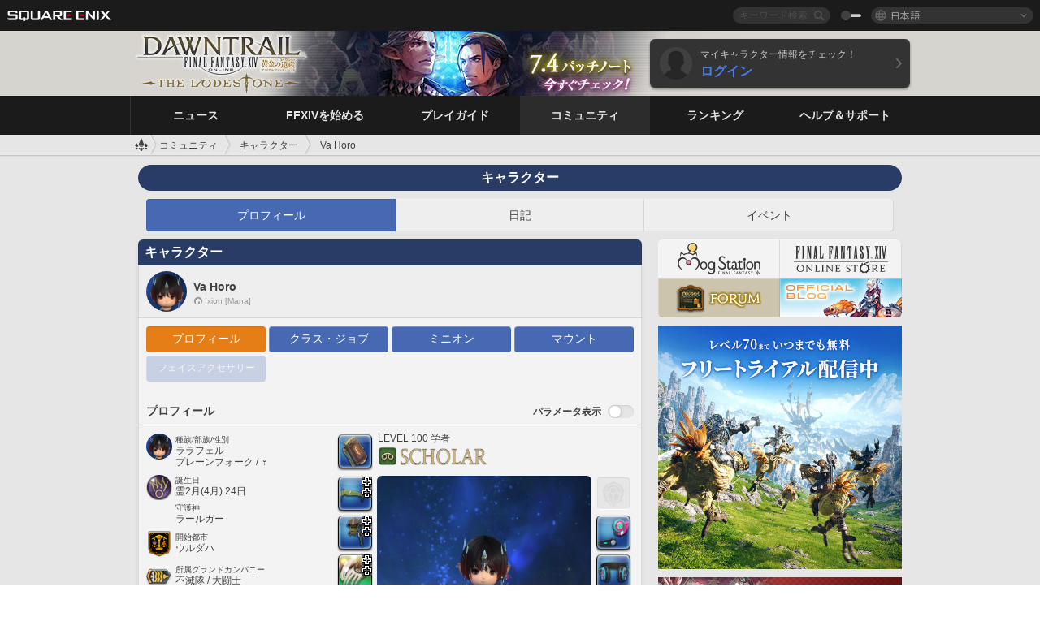

--- FILE ---
content_type: text/html; charset=UTF-8
request_url: https://jp.finalfantasyxiv.com/lodestone/character/43971251/
body_size: 30219
content:
<!DOCTYPE html>
<html lang="ja" class="ja" xmlns:og="http://ogp.me/ns#" xmlns:fb="http://www.facebook.com/2008/fbml">
<head><meta charset="utf-8">

<script>
	window.dataLayer = window.dataLayer || [];
	function gtag(){dataLayer.push(arguments);}
	(function() {
		window.ldst_gtm_variable = {
			'login': 'notloginuser',
			'theme':  'white'
		};
		
		
	})();
</script>

<!-- Google Tag Manager -->
<script>(function(w,d,s,l,i){w[l]=w[l]||[];w[l].push({'gtm.start':
new Date().getTime(),event:'gtm.js'});var f=d.getElementsByTagName(s)[0],
j=d.createElement(s),dl=l!='dataLayer'?'&l='+l:'';j.async=true;j.src=
'https://www.googletagmanager.com/gtm.js?id='+i+dl;f.parentNode.insertBefore(j,f);
})(window,document,'script','dataLayer','GTM-TQ76JZP');</script>
<!-- End Google Tag Manager -->



<title>Va Horo | FINAL FANTASY XIV, The Lodestone</title>
<meta name="description" content="Va Horoのページです。">

<meta name="keywords" content="FF14,FFXIV,Final Fantasy XIV,Final Fantasy 14,Lodestone,Players site,プレイヤーズサイト,ロードストーン,新生エオルゼア,A Realm Reborn,蒼天のイシュガルド,Heavensward,紅蓮のリベレーター,Stormblood,漆黒のヴィランズ,Shadowbringers,暁月のフィナーレ,Endwalker,黄金のレガシー,Dawntrail,MMORPG,オンラインゲーム">

<meta name="author" content="SQUARE ENIX CO., LTD.">
<meta http-equiv="X-UA-Compatible" content="IE=edge">
<meta name="format-detection" content="telephone=no">

<link rel="alternate" type="application/atom+xml" href="/lodestone/news/news.xml" title="ニュース | FINAL FANTASY XIV, The Lodestone">
<link rel="alternate" type="application/atom+xml" href="/lodestone/news/topics.xml" title="トピックス | FINAL FANTASY XIV, The Lodestone">

<link rel="shortcut icon" type="image/vnd.microsoft.icon" href="https://lds-img.finalfantasyxiv.com/pc/global/images/favicon.ico?1720069015">
<link rel="apple-touch-icon-precomposed" href="https://lds-img.finalfantasyxiv.com/h/0/U2uGfVX4GdZgU1jASO0m9h_xLg.png">
<meta name="msapplication-TileImage" content="https://lds-img.finalfantasyxiv.com/h/0/U2uGfVX4GdZgU1jASO0m9h_xLg.png">

<meta name="msapplication-TileColor" content="#000000">
<link rel="alternate" hreflang="en-gb" href="https://eu.finalfantasyxiv.com/lodestone/character/43971251/">
<link rel="alternate" hreflang="en-us" href="https://na.finalfantasyxiv.com/lodestone/character/43971251/">
<link rel="alternate" hreflang="fr" href="https://fr.finalfantasyxiv.com/lodestone/character/43971251/">
<link rel="alternate" hreflang="de" href="https://de.finalfantasyxiv.com/lodestone/character/43971251/">





<!--[if lt IE 9]>
	<script src="https://lds-img.finalfantasyxiv.com/h/I/SMlNRnAvuilc1lYKBpzKWpmADs.js"></script>

<![endif]-->
<!-- ** CSS ** -->

<link href="https://lds-img.finalfantasyxiv.com/h/o/0mjlWUwqw7wJhAVS7iYtBCcX9I.css" rel="stylesheet">
<link href="https://lds-img.finalfantasyxiv.com/h/-/tUrZCLFtMgzaHil2OXxbmdw2a0.css" rel="stylesheet">
<link href="https://lds-img.finalfantasyxiv.com/h/N/3LUMH7_OeG7SzdazK8hUB6NNdY.css" rel="stylesheet">
<link href="https://lds-img.finalfantasyxiv.com/h/j/JgAulXN0McN_xRNcKLLbnNh4fs.css" rel="stylesheet">
<link href="https://lds-img.finalfantasyxiv.com/h/U/8CXzMYRfNQUo0ynnZiUfpQl26c.css" rel="stylesheet">
<link href="https://lds-img.finalfantasyxiv.com/h/R/ZRK5y3At2tYcUMKEH5Ld_gFAMg.css" rel="stylesheet">
<link href="https://lds-img.finalfantasyxiv.com/h/r/2kE-tr7JiU3yKGFbAUYnNRkwj4.css" rel="stylesheet">
<link href="https://lds-img.finalfantasyxiv.com/h/L/wO6tEYoqzr48YFT-0KS4ub-r1Y.css" rel="stylesheet">

<link href="https://lds-img.finalfantasyxiv.com/h/e/Bscq1lIEfao6cP1TMAGrA40TVM.css" rel="stylesheet">
	
	<link href="https://lds-img.finalfantasyxiv.com/h/T/wTWjKriVbv5wiQzc3Te-Q-oftk.css" rel="stylesheet"
		class="sys_theme_css"
		
			data-theme_white="https://lds-img.finalfantasyxiv.com/h/T/wTWjKriVbv5wiQzc3Te-Q-oftk.css"
		
			data-theme_black="https://lds-img.finalfantasyxiv.com/h/s/hmciJPzO90mH0vx2AYL8sS6JrA.css"
		
	>
	





































<!-- ogp -->
<meta property="fb:app_id" content="">
<meta property="og:type" content="website">
<meta property="og:description" content="Va Horoのページです。">
<meta property="og:title" content="Va Horo | FINAL FANTASY XIV, The Lodestone">
<meta property="og:url" content="https://jp.finalfantasyxiv.com/lodestone/character/43971251/">
<meta property="og:site_name" content="FINAL FANTASY XIV, The Lodestone">
<meta property="og:locale" content="ja_JP">

	<meta property="og:image" content="https://lds-img.finalfantasyxiv.com/h/B/y8FVep6qdB_JEGEpnUDEbYnMgM.png">




<meta name="twitter:card" content="summary_large_image">

	<meta name="twitter:site" content="@ff_xiv_jp">




<script>
	var base_domain = 'finalfantasyxiv.com';
	var ldst_subdomain = 'jp';
	var ldst_subdomain_suffix = '';
	var strftime_fmt = {
		'dateHHMM_now': '本日 %\u002dH:%M',
		'dateYMDHMS': '%Y/%m/%d %H:%M:%S',
		'dateYMDHM': '%Y/%m/%d %H:%M',
		'dateYMDHM_jp': '%Y/%m/%d %H:%M',
		'dateHM': '%H:%M',
		'dateYMDH': '%Y/%m/%d %H',
		'dateYMD': '%Y/%m/%d',
		'dateEternal': '%Y年%m月%d日',
		'dateYMDW': '%Y/%m/%d(%a)',
		'dateHM': '%H:%M',
		'week.0': '日',
		'week.1': '月',
		'week.2': '火',
		'week.3': '水',
		'week.4': '木',
		'week.5': '金',
		'week.6': '土'
	};
	var base_uri   = '/lodestone/';
	var api_uri    = '/lodestone/api/';
	var static_uri = 'https://lds\u002dimg.finalfantasyxiv.com/';
	var subdomain  = 'jp';
	var csrf_token = 'b1a6456e4684de43dc29152cb5c5180421ad7769';
	var cis_origin = 'https://secure.square\u002denix.com';
	var ldst_max_image_size = 31457280;
	var eorzeadb = {
		cdn_prefix: 'https://lds\u002dimg.finalfantasyxiv.com/',
		version: '1769497284',
		version_js_uri:  'https://lds-img.finalfantasyxiv.com/pc/global/js/eorzeadb/version.js',
		dynamic_tooltip: false
	};
	var cookie_suffix = '';
	var ldst_is_loggedin = false;
	var show_achievement = false;
</script>
<script src="https://lds-img.finalfantasyxiv.com/h/A/PknAmzDJUZCNhTGtSGGMIGi5k4.js"></script>
<script src="https://lds-img.finalfantasyxiv.com/h/M/as_JV_jXpV9QkpR7VCqWjQTQDc.js"></script>


	



	



</head>
<body id="community" class=" lang_jp">
<!-- Google Tag Manager (noscript) -->
<noscript><iframe src="https://www.googletagmanager.com/ns.html?id=GTM-TQ76JZP"
height="0" width="0" style="display:none;visibility:hidden"></iframe></noscript>
<!-- End Google Tag Manager (noscript) -->




<div class="brand"><div class="brand__section">
	<div class="brand__logo">
		<a href="
				http://www.jp.square-enix.com/
			" target="_blank"><img src="https://lds-img.finalfantasyxiv.com/h/a/1LbK-2Cqoku3zorQFR0VQ6jP0Y.png" width="130" height="14" alt="SQUARE ENIX">
		</a>
	</div>

	
		<div class="brand__search">
			<form action="/lodestone/community/search/" class="brand__search__form">
				<div class="brand__search__focus_bg"></div>
				<div class="brand__search__base_bg"></div>
				<input type="text" id="txt_search" class="brand__search--text" name="q" placeholder="キーワード検索">
				<input type="submit" id="bt_search" class="brand__search--btn" value="">
			</form>
		</div>
	

	
		<div class="brand__theme sys_theme_switcher">
			<a href="javascript:void(0);"><i class="brand__theme--white sys_theme active js__tooltip" data-tooltip="スキン（黒）" data-theme="white"></i></a>
			<a href="javascript:void(0);"><i class="brand__theme--black sys_theme js__tooltip" data-tooltip="スキン（白）" data-theme="black"></i></a>
		</div>
	

	<div class="brand__lang dropdown_trigger_box">
		<a href="javascript:void(0);" class="brand__lang__btn dropdown_trigger">日本語</a>
		<ul class="brand__lang__select dropdown">
		
			<li><a href="https://jp.finalfantasyxiv.com/lodestone/character/43971251/">日本語</a></li>
		
			<li><a href="https://eu.finalfantasyxiv.com/lodestone/character/43971251/">English (UK)</a></li>
		
			<li><a href="https://na.finalfantasyxiv.com/lodestone/character/43971251/">English (US)</a></li>
		
			<li><a href="https://fr.finalfantasyxiv.com/lodestone/character/43971251/">Français</a></li>
		
			<li><a href="https://de.finalfantasyxiv.com/lodestone/character/43971251/">Deutsch</a></li>
		
		</ul>
	</div>


	
</div></div>


	
		
<header class="l__header">
	<div class="l__header__inner l__header__bg_image" style="background-image: url(https://lds-img.finalfantasyxiv.com/banner/1512/headerImage_7_4_ja.jpg);">
		<a href="/lodestone/" class="l__header__link_top"></a>

		
		<a href="/lodestone/topics/detail/93e0209ee311f3a2ea55d605c2c8b447e9637bad/?utm_source=lodestone&amp;utm_medium=pc_header&amp;utm_campaign=jp_7_4patch" class="l__header__link_management"></a>

		<div class="l__header__login clearfix"><a href="/lodestone/account/login/" class="l__header__login__btn">
			<img src="https://lds-img.finalfantasyxiv.com/h/z/6PLTZ82M99GJ7tKOee1RSwvNrQ.png" width="40" height="40" alt="" class="l__header__login__chara_silhouette">
			<div class="l__header__login__txt">
				<p>マイキャラクター情報をチェック！</p>
				<div>ログイン</div>
			</div>
		</a></div>

	</div>
</header>

	

	
		

	



	

<div class="global-nav">
	<nav class="main-nav jp">
		<ul class="main-nav__area main-nav__area__community clearfix ">
			<li class="main-nav__news main-nav__item">
				<a href="/lodestone/news/" onClick="ldst_ga('send', 'event', 'lodestone_lo', 'pc_main-menu', 'ja_news-top');"><span>ニュース</span></a>
				<nav class="sub-nav">
					<div class="sub-nav__area ">

						
						<div class="sub-nav__list sub-nav__news">
							<div class="sub-nav__list__inner">
								<ul class="sub-nav__news__icon">
									<li>
										<a href="/lodestone/news/" onClick="ldst_ga('send', 'event', 'lodestone_lo', 'pc_sub-menu', 'ja_news_top');"><div>
											<img src="https://lds-img.finalfantasyxiv.com/h/8/2GwuzUcvqLa-hgQeLUyd8xarI8.png" width="32" height="32" alt="最新ニュース">
											最新ニュース
										</div></a>
									</li>
									<li>
										<a href="/lodestone/topics/" onClick="ldst_ga('send', 'event', 'lodestone_lo', 'pc_sub-menu', 'ja_news_topics');"><div>
											<img src="https://lds-img.finalfantasyxiv.com/h/5/67ZyAIzQUaYoWBmyvFwNvGmCnQ.png" width="32" height="32" alt="トピックス">
											トピックス
										</div></a>
									</li>
									<li>
										<a href="/lodestone/news/category/1" onClick="ldst_ga('send', 'event', 'lodestone_lo', 'pc_sub-menu', 'ja_news_notices');"><div>
											<img src="https://lds-img.finalfantasyxiv.com/h/-/Y5JdwnEWYfyO7OlH27eKIm91Ok.png" width="32" height="32" alt="お知らせ">
											お知らせ
										</div></a>
									</li>
									<li>
										<a href="/lodestone/news/category/2" onClick="ldst_ga('send', 'event', 'lodestone_lo', 'pc_sub-menu', 'ja_news_maintenance');"><div>
											<img src="https://lds-img.finalfantasyxiv.com/h/s/-JfULvMAf26L7AaU1OGaGYwanI.png" width="32" height="32" alt="メンテナンス">
											メンテナンス
										</div></a>
									</li>
									<li>
										<a href="/lodestone/news/category/3" onClick="ldst_ga('send', 'event', 'lodestone_lo', 'pc_sub-menu', 'ja_news_updates');"><div>
											<img src="https://lds-img.finalfantasyxiv.com/h/p/HPudyOQcwdv97RBwj3FQC552ps.png" width="32" height="32" alt="アップデート">
											アップデート
										</div></a>
									</li>
									<li>
										<a href="/lodestone/news/category/4" onClick="ldst_ga('send', 'event', 'lodestone_lo', 'pc_sub-menu', 'ja_news_Status');"><div>
											<img src="https://lds-img.finalfantasyxiv.com/h/S/-IC2xIQhTl2ymYW7deE1fOII04.png" width="32" height="32" alt="障害情報">
											障害情報
										</div></a>
									</li>
								</ul>
								<ul class="sub-nav__news__text">
									<li><a href="/lodestone/special/patchnote_log/" onClick="ldst_ga('send', 'event', 'lodestone_lo', 'pc_sub-menu', 'ja_news_patch-notes_special-sites');"><div>
										パッチノート＆パッチ特設サイト一覧
										<span class="update">
											<span id="datetime-8d172078754">-</span><script>document.getElementById('datetime-8d172078754').innerHTML = ldst_strftime(1769500800, 'YMD');</script> Updated
										</span>
									</div></a></li>
									<li><a href="/lodestone/special/update_log/" onClick="ldst_ga('send', 'event', 'lodestone_lo', 'pc_sub-menu', 'ja_news_lodestone-update-notes');"><div>
										<span class="sub_text">公式プレイヤーズサイト</span>
										Lodestone更新情報
										<span class="update">
											<span id="datetime-bf973f0116d">-</span><script>document.getElementById('datetime-bf973f0116d').innerHTML = ldst_strftime(1769500800, 'YMD');</script> Updated
										</span>
									</div></a></li>
									<li><a href="/lodestone/worldstatus/" onClick="ldst_ga('send', 'event', 'lodestone_lo', 'pc_sub-menu', 'ja_news_server-status');"><div>
										ワールド稼働状況
									</div></a></li>
								</ul>
							</div>
						</div>


					</div>
				</nav>

			</li>
			<li class="main-nav__promotion main-nav__item">
				<a href="/" onClick="ldst_ga('send', 'event', 'lodestone_lo', 'pc_main-menu', 'ja_begin-ff14-top');"><span>FFXIVを始める</span></a>
				<nav class="sub-nav ">
					<div class="sub-nav__area ">

						
						<div class="sub-nav__list sub-nav__promotion">
							<div class="sub-nav__list__inner">
								<div class="sub-nav__promotion__inner">
									<div class="sub-nav__promotion__link">
										<div class="sub-nav__promotion__top">
											<a href="/" onClick="ldst_ga('send', 'event', 'lodestone_lo', 'pc_sub-menu', 'ja_begin-ff14_pr');"><img src="https://lds-img.finalfantasyxiv.com/h/w/sxx2IhwyClmVCm5weOach6sQeM.jpg" width="632" height="140" alt="ファイナルファンタジーXIV: 新生エオルゼア"></a>
										</div>
										<ul class="sub-nav__promotion__page">
											<li><a href="/benchmark/" onClick="ldst_ga('send', 'event', 'lodestone_lo', 'pc_sub-menu', 'ja_begin-ff14_benchmark');">
												<img src="https://lds-img.finalfantasyxiv.com/h/x/yLkmDjeDW9cU_l1mWtbQUnVIhs.png" width="64" height="40" alt="ベンチマーク">
												<span>ベンチマーク</span>
											</a></li>
											<li><a href="
												
													https://www.finalfantasyxiv.com/freetrial/?utm_source=lodestone_lo&utm_medium=pc_gmenu&utm_campaign=jp_freetrial
												" onClick="ldst_ga('send', 'event', 'lodestone_lo', 'pc_sub-menu', 'ja_begin-ff14_freetrial');">
												<img src="https://lds-img.finalfantasyxiv.com/h/c/tWvZpXDc_g6yQd5YKK2k5jhuns.png" width="64" height="40" alt="無料体験プレイ">
												<span>無料体験プレイ</span>
											</a></li>
											<li><a href="/product/" onClick="ldst_ga('send', 'event', 'lodestone_lo', 'pc_sub-menu', 'ja_begin-ff14_product');">
												<img src="https://lds-img.finalfantasyxiv.com/h/m/NCNLGrn3U9M85ky-NscraujvN8.png" width="64" height="40" alt="商品情報">
												<span>商品情報</span>
											</a></li>
											<li><a href="/winning/" onClick="ldst_ga('send', 'event', 'lodestone_lo', 'pc_sub-menu', 'ja_begin-ff14_awards');">
												<img src="https://lds-img.finalfantasyxiv.com/h/j/udWU20sWmhYoEsQ_FtrAzVwJ3Q.png" width="64" height="40" alt="受賞・ノミネート歴">
												<span>受賞・ノミネート歴</span>
											</a></li>
										</ul>
									</div>
									<div class="sub-nav__promotion__patch_site">
										<a href="/dawntrail/" onClick="ldst_ga('send', 'event', 'lodestone_lo', 'pc_sub-menu', 'ja_begin-ff14_latest-expansion');"><span>
											<img src="https://lds-img.finalfantasyxiv.com/h/a/3vbighaFf1Fjdbb7xzY-motFyA.png" width="296" height="232" alt="黄金のレガシー 特設サイト">
										</span></a>
									</div>
								</div>
							</div>
						</div>

					</div>
				</nav>
			</li>
			<li class="main-nav__playguide main-nav__item">
				<a href="/lodestone/playguide/" onClick="ldst_ga('send', 'event', 'lodestone_lo', 'pc_main-menu', 'ja_playguide-top');"><span>プレイガイド</span></a>
				<nav class="sub-nav ">
					<div class="sub-nav__area ">

						
						<div class="sub-nav__list sub-nav__playguide">
							<div class="sub-nav__list__inner">
								<ul class="sub-nav__playguide__list">
									<li><a href="/lodestone/playguide/" onClick="ldst_ga('send', 'event', 'lodestone_lo', 'pc_sub-menu', 'ja_playguide_playguide-top');">
										<img src="https://lds-img.finalfantasyxiv.com/h/P/Lfl3LVb9KMPa5Ye8yxftZkelbc.png" width="40" height="40" alt="プレイガイド<br />トップ">
										<span>プレイガイド<br />トップ</span>
									</a></li>
									<li><a href="/lodestone/playguide/#game_playguide" onClick="ldst_ga('send', 'event', 'lodestone_lo', 'pc_sub-menu', 'ja_playguide_game-playguide');">
										<img src="https://lds-img.finalfantasyxiv.com/h/q/qy4dUGMNkjoyVqPweYMIpOApik.png" width="40" height="40" alt="ゲームプレイガイド<br />初心者ガイド">
										<span>ゲームプレイガイド<br />初心者ガイド</span>
										<span class="update">
											<span id="datetime-707996df71e">-</span><script>document.getElementById('datetime-707996df71e').innerHTML = ldst_strftime(1769500800, 'YMD');</script> Updated
										</span>
									</a></li>
									<li><a href="/lodestone/playguide/db/" onClick="ldst_ga('send', 'event', 'lodestone_lo', 'pc_sub-menu', 'ja_playguide_databese');">
										<img src="https://lds-img.finalfantasyxiv.com/h/N/OYPWhQVCkovUbVcMMck0O4HABU.png" width="40" height="40" alt="エオルゼアデータベース">
										<span>エオルゼア<br />データベース</span>
										<span class="update">
											<span id="datetime-b455796c46a">-</span><script>document.getElementById('datetime-b455796c46a').innerHTML = ldst_strftime(1769500800, 'YMD');</script> Updated
										</span>
									</a></li>
									<li><a href="/lodestone/playguide/#content_guide" onClick="ldst_ga('send', 'event', 'lodestone_lo', 'pc_sub-menu', 'ja_playguide_contents-guide');">
										<img src="https://lds-img.finalfantasyxiv.com/h/W/wlHP1NMpdQHcPKUG-swlv71fhE.png" width="40" height="40" alt="ゲームコンテンツガイド">
										<span>ゲームコンテンツ<br />ガイド</span>
										<span class="update">
											<span id="datetime-4f891075b81">-</span><script>document.getElementById('datetime-4f891075b81').innerHTML = ldst_strftime(1769500800, 'YMD');</script> Updated
										</span>
									</a></li>
									<li><a href="/lodestone/playguide/#side_storyes" onClick="ldst_ga('send', 'event', 'lodestone_lo', 'pc_sub-menu', 'ja_playguide_side-story');">
										<img src="https://lds-img.finalfantasyxiv.com/h/Z/1QWgBsVU7ZboWyMZlRjCQcDRJg.png" width="40" height="40" alt="世界設定<br />サイドストーリー">
										<span>世界設定<br />サイドストーリー</span>
										<span class="update">
											<span id="datetime-57c64706944">-</span><script>document.getElementById('datetime-57c64706944').innerHTML = ldst_strftime(1758268800, 'YMD');</script> Updated
										</span>
									</a></li>
									<li><a href="/lodestone/playguide/#option_service" onClick="ldst_ga('send', 'event', 'lodestone_lo', 'pc_sub-menu', 'ja_playguide_option-service');">
										<img src="https://lds-img.finalfantasyxiv.com/h/K/4fXwcEoJzDEmFRt-tD7PeeKvjE.png" width="40" height="40" alt="オプションサービス">
										<span>オプションサービス</span>
									</a></li>
								</ul>
							</div>
						</div>

					</div>
				</nav>

			</li>
			<li class="main-nav__community main-nav__item">
				<a href="/lodestone/community/" onClick="ldst_ga('send', 'event', 'lodestone_lo', 'pc_main-menu', 'ja_community-top');"><span>コミュニティ</span></a>
				<nav class="sub-nav">
					<div class="sub-nav__area">

						
						<div class="sub-nav__list sub-nav__community">
							<div class="sub-nav__list__inner sub-nav__community__flex">
								<div class="sub-nav__community__link">
									<div class="sub-nav__community__top">
										<div class="sub-nav__community__top__wrapper">
											<h2 class="sub-nav__community__title"><img src="https://lds-img.finalfantasyxiv.com/h/q/GiEpnP3oCXluFjrlPlM-mgIbS8.png" width="16" height="16" alt="コミュニティ">コミュニティ</h2>
											<ul class="sub-nav__community__list">
												<li><a href="/lodestone/community/" onClick="ldst_ga('send', 'event', 'lodestone_lo', 'pc_sub-menu', 'ja_community_community-top');">
													<img src="https://lds-img.finalfantasyxiv.com/h/i/Sa5YF2-VFf4IJ1cjjFAbPf4GWg.png" width="40" height="40" alt="コミュニティ<br />ウォール">
													<span>コミュニティ<br />ウォール</span>
												</a></li>
												<li><a href="/lodestone/blog/" onClick="ldst_ga('send', 'event', 'lodestone_lo', 'pc_sub-menu', 'ja_community_blog');">
													<img src="https://lds-img.finalfantasyxiv.com/h/h/6gPbLbzUQ_omC_mdXFUA3zPy7I.png" width="40" height="40" alt="日記">
													<span>日記</span>
												</a></li>
											</ul>
										</div>
										<div class="sub-nav__community__top__wrapper">
											<h2 class="sub-nav__community__title"><img src="https://lds-img.finalfantasyxiv.com/h/d/in_Sbc6SzxLU--Npa7URI-_kdg.png" width="16" height="16" alt="募集">募集</h2>
											<ul class="sub-nav__community__list">
												<li><a href="/lodestone/community_finder/" onClick="ldst_ga('send', 'event', 'lodestone_lo', 'pc_sub-menu', 'ja_community_community-finder');">
													<img src="https://lds-img.finalfantasyxiv.com/h/V/kHxwEjpY-Fme83ta8VIfi1kyLU.png" width="40" height="40" alt="コミュニティ<br />ファインダー">
													<span>コミュニティ<br />ファインダー</span>
												</a></li>
												<li><a href="/lodestone/event/" onClick="ldst_ga('send', 'event', 'lodestone_lo', 'pc_sub-menu', 'ja_community_event-party');">
													<img src="https://lds-img.finalfantasyxiv.com/h/0/k5jD6-BJZHwKA2CtbNcDYZR6oY.png" width="40" height="40" alt="イベント＆パーティ募集">
													<span>イベント＆<br />パーティ募集</span>
												</a></li>
											</ul>
										</div>
									</div>
									<div class="sub-nav__community__search">
										<h2 class="sub-nav__community__title"><img src="https://lds-img.finalfantasyxiv.com/h/X/uQVT3DEl1xlFWHu3UZU4-RBtVk.png" width="16" height="16" alt="検索">検索</h2>
										<ul class="sub-nav__community__list sub-nav__community__search__list">
											<li><a href="/lodestone/character/" onClick="ldst_ga('send', 'event', 'lodestone_lo', 'pc_sub-menu', 'ja_community_chara-search');">
												<img src="https://lds-img.finalfantasyxiv.com/h/5/YcEF3K-5SgqU0BxZtT0D1Zsa2A.png" width="40" height="40" alt="キャラクター検索">
												<span>キャラクター検索</span>
											</a></li>
											<li><a href="/lodestone/linkshell/" onClick="ldst_ga('send', 'event', 'lodestone_lo', 'pc_sub-menu', 'ja_community_ls-search');">
												<img src="https://lds-img.finalfantasyxiv.com/h/b/SPCgcBAk4HvMngGzk6H4MfSINg.png" width="40" height="40" alt="リンクシェル検索">
												<span>リンクシェル検索</span>
											</a></li>
											<li><a href="/lodestone/crossworld_linkshell/" onClick="ldst_ga('send', 'event', 'lodestone_lo', 'pc_sub-menu', 'ja_community_cwls-search');">
												<img src="https://lds-img.finalfantasyxiv.com/h/L/NUGcPcy-C8jvx6oKgEXgwJ1ePE.png" width="40" height="40" alt="CWLS検索">
												<span>CWLS検索</span>
											</a></li>
											<li><a href="/lodestone/freecompany/" onClick="ldst_ga('send', 'event', 'lodestone_lo', 'pc_sub-menu', 'ja_community_fc-search');">
												<img src="https://lds-img.finalfantasyxiv.com/h/q/GJ-lsgAtsCCDwCm9te3a5sCjpU.png" width="40" height="40" alt="フリーカンパニー検索">
												<span>フリーカンパニー検索</span>
											</a></li>
											<li><a href="/lodestone/pvpteam/" onClick="ldst_ga('send', 'event', 'lodestone_lo', 'pc_sub-menu', 'ja_community_pvp-team-search');">
												<img src="https://lds-img.finalfantasyxiv.com/h/K/vZf_pjL1HRJCDF9mxKFKb8iISc.png" width="40" height="40" alt="PvPチーム検索">
												<span>PvPチーム検索</span>
											</a></li>
										</ul>
									</div>
								</div>
								<div class="sub-nav__community__side">
									<div class="sub-nav__community__forum">
										<ul class="sub-nav__community__forum__list">
											<li><a href="https://forum.square-enix.com/ffxiv/forum.php" target="_blank" onClick="ldst_ga('send', 'event', 'lodestone_lo', 'pc_sub-menu', 'ja_community_forum');">
												<div class="forum">
													<i><img src="https://lds-img.finalfantasyxiv.com/h/r/maZ-sHaqn4PMFANUlbH4GzztFM.png" width="40" height="40" alt="フォーラム">
													</i><span>フォーラム</span>
												</div>
											</a></li>
											<li><a href="https://forum.square-enix.com/ffxiv/search.php?do=getdaily_ll&contenttype=vBForum_Post" target="_blank" onClick="ldst_ga('send', 'event', 'lodestone_lo', 'pc_sub-menu', 'ja_community_forum-new-posts');">
												<div>
													<i><img src="https://lds-img.finalfantasyxiv.com/h/p/hIKumMfCocoSfxWeUUUIL78Jhg.png" width="16" height="16" alt="">
													</i><span>新着</span>
												</div>
											</a></li>
											<li><a href="
													
														https://forum.square-enix.com/ffxiv/search.php?do=process&search_type=1&contenttypeid=1&devtrack=1&starteronly=0&showposts=1&childforums=1&forumchoice[]=512
													" target="_blank" onClick="ldst_ga('send', 'event', 'lodestone_lo', 'pc_sub-menu', 'ja_community_forum-dev-tracker');">
												<div>
													<i><img src="https://lds-img.finalfantasyxiv.com/h/p/hIKumMfCocoSfxWeUUUIL78Jhg.png" width="16" height="16" alt="">
													</i><span>Dev Tracker</span>
												</div>
											</a></li>
										</ul>
									</div>
									<ul class="sub-nav__community__fankit">
										<li><a href="/lodestone/special/fankit/" onClick="ldst_ga('send', 'event', 'lodestone_lo', 'pc_sub-menu', 'ja_community_fankit');">
											<div>
												<span>ファンキット</span>
												<span class="update">
													<span id="datetime-417b276a423">-</span><script>document.getElementById('datetime-417b276a423').innerHTML = ldst_strftime(1765872000, 'YMD');</script> Updated
												</span>
											</div>
										</a></li>
									</ul>
								</div>
							</div>
						</div>

					</div>
				</nav>

			</li>
			<li class="main-nav__ranking main-nav__item">
				<a href="/lodestone/ranking/" onClick="ldst_ga('send', 'event', 'lodestone_lo', 'pc_main-menu', 'ja_ranking-top');"><span>ランキング</span></a>
					<nav class="sub-nav ">
						<div class="sub-nav__area ">

							
							<div class="sub-nav__list sub-nav__ranking">
								<div class="sub-nav__list__inner">
									<ul class="sub-nav__ranking__list">
										<li><a href="/lodestone/ranking/" onClick="ldst_ga('send', 'event', 'lodestone_lo', 'pc_sub-menu', 'ja_ranking_ranking-top');">
											<img src="https://lds-img.finalfantasyxiv.com/h/E/NtymEFiUJfAh25ffTrADsVFkLQ.png" width="40" height="40" alt="ランキングトップ">
											<span>ランキングトップ</span>
										</a></li>
										<li><a href="/lodestone/ranking/crystallineconflict/" onClick="ldst_ga('send', 'event', 'lodestone_lo', 'pc_sub-menu', 'ja_ranking_feast');">
											<img src="https://lds-img.finalfantasyxiv.com/h/K/vZf_pjL1HRJCDF9mxKFKb8iISc.png" width="40" height="40" alt="クリスタルコンフリクト<br />ランキング">
											<span>クリスタルコンフリクト<br />ランキング</span>
										</a></li>
										<li><a href="/lodestone/ranking/frontline/weekly/" onClick="ldst_ga('send', 'event', 'lodestone_lo', 'pc_sub-menu', 'ja_ranking_frontline');">
											<img src="https://lds-img.finalfantasyxiv.com/h/K/vZf_pjL1HRJCDF9mxKFKb8iISc.png" width="40" height="40" alt="フロントライン<br />ランキング">
											<span>フロントライン<br />ランキング</span>
										</a></li>
										<li><a href="/lodestone/ranking/gc/weekly/" onClick="ldst_ga('send', 'event', 'lodestone_lo', 'pc_sub-menu', 'ja_ranking_gc');">
											<img src="https://lds-img.finalfantasyxiv.com/h/o/uRmujlTx4X_5c6wETNxssK1d_4.png" width="40" height="40" alt="グランドカンパニー<br />ランキング">
											<span>グランドカンパニー<br />ランキング</span>
										</a></li>
										<li><a href="/lodestone/ranking/fc/weekly/" onClick="ldst_ga('send', 'event', 'lodestone_lo', 'pc_sub-menu', 'ja_ranking_fc');">
											<img src="https://lds-img.finalfantasyxiv.com/h/q/GJ-lsgAtsCCDwCm9te3a5sCjpU.png" width="40" height="40" alt="フリーカンパニー<br />ランキング">
											<span>フリーカンパニー<br />ランキング</span>
										</a></li>
									</ul>
									<ul class="sub-nav__ranking__list">
										<li><a href="/lodestone/ranking/deepdungeon4/" onClick="ldst_ga('send', 'event', 'lodestone_lo', 'pc_sub-menu', 'ja_ranking_deepdungeon4');">
											<img src="https://lds-img.finalfantasyxiv.com/h/_/qP22LgUoAFKDTRayb_TEYu6d7g.png" width="40" height="40" alt="ピルグリム・トラバース<br />ランキング">
											<span>ピルグリム・トラバース<br />ランキング</span>
										</a></li>
										<li><a href="/lodestone/ranking/deepdungeon3/" onClick="ldst_ga('send', 'event', 'lodestone_lo', 'pc_sub-menu', 'ja_ranking_deepdungeon3');">
											<img src="https://lds-img.finalfantasyxiv.com/h/_/qP22LgUoAFKDTRayb_TEYu6d7g.png" width="40" height="40" alt="オルト・エウレカ<br />ランキング">
											<span>オルト・エウレカ<br />ランキング</span>
										</a></li>
										<li><a href="/lodestone/ranking/deepdungeon2/" onClick="ldst_ga('send', 'event', 'lodestone_lo', 'pc_sub-menu', 'ja_ranking_deepdungeon2');">
											<img src="https://lds-img.finalfantasyxiv.com/h/_/qP22LgUoAFKDTRayb_TEYu6d7g.png" width="40" height="40" alt="アメノミハシラ<br />ランキング">
											<span>アメノミハシラ<br />ランキング</span>
										</a></li>
										<li><a href="/lodestone/ranking/deepdungeon/" onClick="ldst_ga('send', 'event', 'lodestone_lo', 'pc_sub-menu', 'ja_ranking_deepdungeon');">
											<img src="https://lds-img.finalfantasyxiv.com/h/p/op9iPrlMmYgTK3Q6NQKifyQOGA.png" width="40" height="40" alt="死者の宮殿<br />ランキング">
											<span>死者の宮殿<br />ランキング</span>
										</a></li>
									</ul>
								</div>
							</div>

						</div>
					</nav>

			</li>
			<li class="main-nav__help main-nav__item">
				<a href="/lodestone/help/" onClick="ldst_ga('send', 'event', 'lodestone_lo', 'pc_main-menu', 'ja_help-support-top');"><span>ヘルプ＆サポート</span></a>
				<nav class="sub-nav ">
					<div class="sub-nav__area ">

						
						<div class="sub-nav__list sub-nav__help">
							<div class="sub-nav__list__inner">
								<ul class="sub-nav__help__list">
									<li><a href="/lodestone/help/" onClick="ldst_ga('send', 'event', 'lodestone_lo', 'pc_sub-menu', 'ja_help-support_help-support-top');">
										<span>ヘルプ＆サポートトップ</span>
									</a></li>
									<li><a href="/lodestone/help/about_the_lodestone/" onClick="ldst_ga('send', 'event', 'lodestone_lo', 'pc_sub-menu', 'ja_help-support_about-lodestone');">
										<span>サイトのご利用について</span>
									</a></li>
									<li><a href="
										
											https://support.jp.square-enix.com/faq.php?id=5381&la=0
										" onClick="ldst_ga('send', 'event', 'lodestone_lo', 'pc_sub-menu', 'ja_help-support_faq');">
										<span>よくあるご質問</span>
									</a></li>
									<li><a href="
										
											https://www.jp.square-enix.com/account/
										" onClick="ldst_ga('send', 'event', 'lodestone_lo', 'pc_sub-menu', 'ja_help-support_sqex-account');">
										<span>スクウェア・エニックス アカウントについて</span>
									</a></li>
								</ul>
								<ul class="sub-nav__help__other">
									<li><a href="
										
											https://support.jp.square-enix.com/rule.php?id=5381&la=0
										" onClick="ldst_ga('send', 'event', 'lodestone_lo', 'pc_sub-menu', 'ja_help-support_rule-policies');">
										<div>
											<i><img src="https://lds-img.finalfantasyxiv.com/h/p/hIKumMfCocoSfxWeUUUIL78Jhg.png" width="16" height="16" alt="">
											</i><span>ルール＆ポリシー</span>
										</div>
									</a></li>
									<li><a href="
										
											https://support.jp.square-enix.com/main.php?id=5381&la=0
										" onClick="ldst_ga('send', 'event', 'lodestone_lo', 'pc_sub-menu', 'ja_help-support_customer-service');">
										<div>
											<i><img src="https://lds-img.finalfantasyxiv.com/h/p/hIKumMfCocoSfxWeUUUIL78Jhg.png" width="16" height="16" alt="">
											</i><span>お問い合わせ</span>
										</div>
									</a></li>
									<li><a href="https://secure.square-enix.com/account/app/svc/mogstation/" target="_blank" onClick="ldst_ga('send', 'event', 'lodestone_lo', 'pc_sub-menu', 'ja_help-support_mogstation');">
										<div>
											<i class="ic_mogst"><img src="https://lds-img.finalfantasyxiv.com/h/S/6IKp0hN6xQqTYPgnPIsd2fjzSI.png" width="32" height="32" alt="">
											</i><span>モグステーション</span>
										</div>
									</a></li>
								</ul>
							</div>
						</div>

					</div>
				</nav>

			</li>
		</ul>
	</nav>
</div>

	


<div class="ldst__bg">
	
		<div id="breadcrumb">
			<ul itemscope itemscope itemtype="https://schema.org/BreadcrumbList" class="clearfix">
				<li class="breadcrumb__home" itemprop="itemListElement" itemscope itemtype="https://schema.org/ListItem">
					<a href="/lodestone/" itemprop="item"><span itemprop="name">HOME</span></a>
					<meta itemprop="position" content="1" />
				</li>
				
				
					
					
					
						<li itemprop="itemListElement" itemscope itemtype="https://schema.org/ListItem">
							<a href="/lodestone/community/" itemprop="item" class="breadcrumb__link"><span itemprop="name">コミュニティ</span></a>
							<meta itemprop="position" content="2" />
						</li>
					
				
					
					
					
						<li itemprop="itemListElement" itemscope itemtype="https://schema.org/ListItem">
							<a href="/lodestone/character/" itemprop="item" class="breadcrumb__link"><span itemprop="name">キャラクター</span></a>
							<meta itemprop="position" content="3" />
						</li>
					
				
					
					
					
						<li itemprop="itemListElement" itemscope itemtype="https://schema.org/ListItem">
							<span itemprop="name">Va Horo</span>
							<meta itemprop="position" content="4" />
						</li>
					
				
			</ul>
		</div>
	

	<h1 class="heading__title">キャラクター</h1>

	
		
<nav class="btn__corner_block">
	<ul class="btn__corner_block--3">
		
			<li>
				<a href="/lodestone/character/43971251/" class="btn__menu btn__menu--active">プロフィール</a>
			</li>
			<li>
				<a href="/lodestone/character/43971251/blog/" class="btn__menu">日記</a>
			</li>
			<li>
				<a href="/lodestone/character/43971251/event/" class="btn__menu">イベント</a>
			</li>
		
	</ul>
</nav>

	

	<div class="ldst__contents clearfix">
	
		<div class="ldst__main">




<div id="character" class="ldst__window">
	<h2 class="heading--lg state_btn">キャラクター
		



	</h2>
	
		


<div class="frame__chara js__toggle_wrapper">
	<a href="/lodestone/character/43971251/" class="frame__chara__link state_btn">
		<div class="frame__chara__face">
			

			
				<img src="https://img2.finalfantasyxiv.com/f/30c5df53ac429272b73bf2d9ec73db7e_7126768d768f6c6c7fed3eaee98c3a8afc0.jpg?1769909662" width="40" height="40" alt="">
			
		</div>
		<div class="frame__chara__box">
			
			<p class="frame__chara__name">Va Horo</p>
			
			<p class="frame__chara__world"><i class="xiv-lds xiv-lds-home-world js__tooltip" data-tooltip="ホームワールド"></i>Ixion [Mana]</p>
		</div>
	</a>



	
</div>

<ul class="character__profile_tab js__character_menu clearfix"><li><a href="javascript:void(0);" id="hash__profile" data-hash="profile">プロフィール</a></li><li class="character_menu__link"><a href="/lodestone/character/43971251/class_job/">クラス・ジョブ</a></li><li class="character_menu__link"><a href="/lodestone/character/43971251/minion/">ミニオン</a></li><li class="character_menu__link"><a href="/lodestone/character/43971251/mount/">マウント</a></li><li class="disable faceaccessory"><span class="disable">フェイスアクセサリー</span></li></ul>

	

	
	<div class="character__content selected">
		

<div class="heading__flex"><h3>プロフィール</h3><span class="heading__flex__text">パラメータ表示</span><input class="character__tgl" id="toggle-profile" type="checkbox" disabled><label class="character__tgl-btn js__tooltip" for="toggle-profile" data-tooltip="パラメータON" data-parameter_off="パラメータON" data-parameter_on="パラメータOFF"></label></div><div class="character__profile clearfix"><div class="character__profile__data"><div class="js__character_toggle"><div class="character__profile__data__detail"><div class="character-block"><img src="https://img2.finalfantasyxiv.com/f/30c5df53ac429272b73bf2d9ec73db7e_7126768d768f6c6c7fed3eaee98c3a8afc0.jpg?1769909662" width="32" height="32" alt="" class="character-block__face"><div class="character-block__box"><p class="character-block__title">種族/部族/性別</p><p class="character-block__name">ララフェル<br />プレーンフォーク / ♀</p></div></div><div class="character-block"><img src="https://lds-img.finalfantasyxiv.com/h/O/MAa0UWAUCGukTODl0MAsfWZK4k.png" width="32" height="32" alt=""><div class="character-block__box"><p class="character-block__title">誕生日</p><p class="character-block__birth">霊2月(4月) 24日</p><p class="character-block__title">守護神</p><p class="character-block__name">ラールガー</p></div></div><div class="character-block"><img src="https://lds-img.finalfantasyxiv.com/h/u/qXfC-BmEzWbXW3sn62HMNnD3kU.png" width="32" height="32" alt=""><div class="character-block__box"><p class="character-block__title">開始都市</p><p class="character-block__name">ウルダハ</p></div></div><div class="character-block"><img src="https://lds-img.finalfantasyxiv.com/h/V/tKlwWMAtNLAumnqjI8iNPnMKHc.png" width="32" height="32" alt=""><div class="character-block__box"><p class="character-block__title">所属グランドカンパニー</p><p class="character-block__name">不滅隊 / 大闘士</p></div></div><div class="character-block"><div class="character__freecompany__crest"><div class="character__freecompany__crest__image"><img src="https://img2.finalfantasyxiv.com/c/B01_a6710e320c573407ef38c39790b2639d_93_40x40.png" width="28" height="28"><img src="https://img2.finalfantasyxiv.com/c/F1e_ed8a164ee0086dc3e36d078e76126110_00_40x40.png" width="28" height="28"><img src="https://img2.finalfantasyxiv.com/c/S55_182029f1aabf0996d68b346b9dfb6d05_02_40x40.png" width="28" height="28"></div></div><div class="character-block__box"><div class="character__freecompany__name"><p>フリーカンパニー</p><h4><a href="/lodestone/freecompany/9230127436295973552/">Ley Line</a></h4></div></div></div></div></div><div class="js__character_toggle hide"><h3 class="heading--lead"><i class="icon-c--title icon-c__attributes"></i>Attributes</h3><table class="character__param__list"><tr><th><span class="js__tooltip" data-tooltip="片手剣・両手斧・両手剣・ガンブレード・格闘武器・両手槍・刀・両手鎌・呪具・魔道書・細剣・筆・幻具・天球儀・賢具・青魔器による物理攻撃力に影響を与えます。">STR</span></th><td>395</td></tr><tr><th><span class="js__tooltip" data-tooltip="双剣・二刀流武器・弓・銃・投擲武器による物理攻撃力に影響を与えます。">DEX</span></th><td>443</td></tr><tr><th><span class="js__tooltip" data-tooltip="最大HPに影響を与えます。">VIT</span></th><td>6188</td></tr><tr><th><span class="js__tooltip" data-tooltip="「DPS」ロールの攻撃魔法威力に影響を与えます。">INT</span></th><td>464</td></tr><tr><th><span class="js__tooltip" data-tooltip="回復魔法威力と「Healer」ロールの攻撃魔法威力に影響を与えます。">MND</span></th><td>6245</td></tr></table><h3 class="heading--lead"><i class="icon-c--title icon-c__offense"></i>Offense</h3><table class="character__param__list"><tr><th><span class="js__tooltip" data-tooltip="物理・魔法攻撃により与えるダメージ量と回復量が増加します。<br>クリティカルが高いほど、クリティカルヒットが発生しやすくなり、ダメージ量と回復量が増加します。">クリティカル</span></th><td>3186</td></tr><tr><th><span class="js__tooltip" data-tooltip="物理・魔法攻撃により与えるダメージ量と回復量に影響を与えます。<br>意思力が高いほどダメージ量と回復量が増加します。">意思力</span></th><td>2537</td></tr><tr><th><span class="js__tooltip" data-tooltip="物理・魔法攻撃により与えるダメージ量が一定割合増加します。<br>ダイレクトヒットが高いほど、ダイレクトヒットが発生しやすくなります。<br>ダイレクトヒットの発生が確定となるアクションを実行する場合は、与えるダメージ量に影響を与えます。<br>その際にはダイレクトヒットが高いほどダメージ量が増加します。">ダイレクトヒット</span></th><td>1068</td></tr></table><h3 class="heading--lead"><i class="icon-c--title icon-c__deffense"></i>Defense</h3><table class="character__param__list"><tr><th><span class="js__tooltip" data-tooltip="物理攻撃を受けた際のダメージを軽減します。<br>物理防御力が高いほど、物理攻撃によって受けるダメージが小さくなります。">物理防御力</span></th><td>2898</td></tr><tr><th><span class="js__tooltip" data-tooltip="攻撃魔法を受けた際のダメージを軽減します。<br>魔法防御力が高いほど、魔法攻撃によって受けるダメージが小さくなります。">魔法防御力</span></th><td>5068</td></tr></table><h3 class="heading--lead"><i class="icon-c--title icon-c__melle"></i>Melee</h3><table class="character__param__list"><tr><th><span class="js__tooltip" data-tooltip="物理攻撃によるダメージ量に影響を与えます。<br>物理攻撃力が高いほど、物理攻撃で与えるダメージが大きくなります。">物理攻撃力</span></th><td>395</td></tr><tr><th><span class="js__tooltip" data-tooltip="ウェポンスキルのキャストタイムやリキャストタイムと、物理攻撃のオートアタックおよび継続ダメージ効果が与えるダメージ量に影響を与えます。<br>スキルスピードが高いほど、ウェポンスキルのキャストタイムやリキャストタイムを短縮します。<br>加えてオートアタックと継続ダメージ効果のダメージ量が増加します。">スキルスピード</span></th><td>420</td></tr></table><h3 class="heading--lead"><i class="icon-c--title icon-c__spell"></i>Spell</h3><table class="character__param__list"><tr><th><span class="js__tooltip" data-tooltip="攻撃魔法によるダメージ量に影響を与えます。<br>攻撃魔法威力が高いほど、魔法攻撃で与えるダメージが大きくなります。">攻撃魔法威力</span></th><td>6245</td></tr><tr><th><span class="js__tooltip" data-tooltip="回復魔法による回復量に影響を与えます。<br>回復魔法威力が高いほど、回復魔法による回復量が大きくなります。">回復魔法威力</span></th><td>6245</td></tr><tr><th><span class="js__tooltip" data-tooltip="魔法のキャストタイムやリキャストタイムと継続ダメージ効果が与えるダメージ量、継続回復効果の効果量に影響を与えます。<br>スペルスピードが高いほど、魔法のキャストタイムやリキャストタイムを短縮します。<br>加えて継続ダメージ効果のダメージ量と継続回復効果の回復量が増加します。">スペルスピード</span></th><td>1153</td></tr></table><h3 class="heading--lead"><i class="icon-c--title icon-c__role"></i>Role</h3><table class="character__param__list"><tr><th><span class="js__tooltip" data-tooltip="物理・魔法攻撃により与えるダメージ量や回復量と、自身が受けるダメージ量に影響を与えます。<br>不屈が高いほど与えるダメージ量と回復量が増加し、自身が受けるダメージ量が減少します。<br>「Tank」ロールにのみ効果を発揮します。">不屈</span></th><td>420</td></tr><tr><th class="pb-0"><span class="js__tooltip" data-tooltip="ＭＰの自然回復量に影響を与えます。<BR>信仰が高いほど回復量が増加します。<BR>「Healer」ロールかつ戦闘中にのみ効果を発揮します。">信仰</span></th><td class="pb-0">928</td></tr></table></div></div><div class="character__profile__detail"><div class="character__view clearfix"><div class="character__class"><div class="character__class__arms"><div class="icon-c--0 ic_reflection_box js__db_tooltip"><img src="https://lds-img.finalfantasyxiv.com/itemicon/74/7490e7aad7cfe24916ff76a64c5568e35d970232.png?n7.41" width="40" height="40" alt="" class="character__item_icon__img"><div class="character__item_icon character__item_icon--frame"></div><div class="db-tooltip db-tooltip__wrapper item_detail_box"><div class="db-tooltip__l_main"><div class="popup_w412_body_gold"><div class="clearfix"><div class="db-tooltip__header clearfix"><div class="db-tooltip__item__icon"><img src="https://lds-img.finalfantasyxiv.com/h/I/3yf_x6lEOM5blcAMdAeRiyZc2A.png" width="76" height="76" alt=""><img src="https://lds-img.finalfantasyxiv.com/itemicon/df/df92c7aca78d64273e612cdee99c53b552e4c125.png?n7.41" width="64" height="64" alt="" class="db-tooltip__item__icon__item_image"><div class="db-tooltip__item__icon__cover"></div></div><div class="db-tooltip__item__txt"><div class="db-tooltip__item__element"><span class="rare">RARE</span><span class="ex_bind">EX</span><ul class="db-tooltip__item__storage"><li><img src="https://lds-img.finalfantasyxiv.com/h/C/GCeqpMdmlXy1eMmi0K_899AWnA.png" width="20" height="20" class="js__tooltip" alt="クレスト装飾不可" data-tooltip="クレスト装飾不可"></li><li><img src="https://lds-img.finalfantasyxiv.com/h/A/te5gEgEroS6xWX-bPrAVizJcSg.png" width="20" height="20" class="js__tooltip" alt="ミラージュドレッサー保管可" data-tooltip="ミラージュドレッサー保管可"></li><li><img src="https://lds-img.finalfantasyxiv.com/h/5/oa00pPEkTk1Mc-dDLmJ7mc2h4o.png" width="20" height="20" class="js__tooltip" alt="愛蔵品キャビネット収納不可" data-tooltip="愛蔵品キャビネット収納不可"></li></ul></div><h2 class="db-tooltip__item__name 	txt-rarity_rare">キングダムブラス・コーデックス</h2><p class="db-tooltip__item__category">魔道書(学者専用)</p></div></div></div><div class="db-tooltip__bt_item_detail"><a href="/lodestone/playguide/db/item/4e1fee5d2ce/"><img src="https://lds-img.finalfantasyxiv.com/h/n/6qzNivC4udOJblZ2lgDIdWnGl4.png" width="300" height="60" alt="このアイテムの情報を見る"></a></div><div class="db-tooltip__item__level ">ITEM LEVEL 780</div><div class="db-popup__inner"><div class="db-tooltip__item_spec"><div class="clearfix"><div class="db-tooltip__item_spec__name">魔法基本性能</div><div class="db-tooltip__item_spec__name">物理オートアタック</div><div class="db-tooltip__item_spec__name db-tooltip__item_spec__name--last">攻撃間隔</div></div><div class="clearfix"><div class="db-tooltip__item_spec__value"><strong class="">155</strong></div><div class="db-tooltip__item_spec__value"><strong class="">161.20</strong></div><div class="db-tooltip__item_spec__value db-tooltip__item_spec__value--last"><strong class="">3.12</strong></div></div></div></div><div class="db-popup__inner"><div class="db-tooltip__item_equipment"><div class="db-tooltip__item_equipment__class">学者</div><div class="db-tooltip__item_equipment__level">Lv 100～</div></div><h3 class="db-tooltip__sub_title">Bonuses</h3><hr class="db-tooltip__line"><ul class="db-tooltip__basic_bonus"><li class=""><span>VIT</span> +799</li><li class=""><span>MND</span> +799</li><li class=""><span>クリティカル</span> +434</li><li class=""><span>意思力</span> +304</li></ul><h3 class="db-tooltip__sub_title">Materia</h3><hr class="db-tooltip__line"><ul class="db-tooltip__materia"><li class="clearfix db-tooltip__materia__normal"><div class="socket materia12"></div><div class="db-tooltip__materia__txt">雄略のハイアルテマテリジャ<br><span class="db-tooltip__materia__txt--base">意思力 +54</span></div></li><li class="clearfix db-tooltip__materia__normal"><div class="socket materia12"></div><div class="db-tooltip__materia__txt">雄略のハイアルテマテリジャ<br><span class="db-tooltip__materia__txt--base">意思力 +54</span></div></li></ul><h3 class="db-tooltip__sub_title">Craft & Repair</h3><hr class="db-tooltip__line"><ul class="db-tooltip__item_repair"><li><span class="db-tooltip__item_repair__title">耐久度</span><span>???%</span></li><li><span class="db-tooltip__item_repair__title">錬精度</span><span>???%</span></li><li><span class="db-tooltip__item_repair__title">修理レベル</span><span>錬金術師 Lv 90～</span></li><li><span class="db-tooltip__item_repair__title">修理資材</span><span>ダークマターG8</span></li><li><span class="db-tooltip__item_repair__title">マテリア装着レベル</span><span>クラフター Lv 100～</span></li></ul><ul class="db-tooltip__item-info__list"><li>マテリア精製:<span>○</span></li><li>武具投影:<span>○</span></li><li>分解:<span>×</span></li><li>染色:<span>×</span></li></ul></div><div class="db-popup__inner"><hr class="db-tooltip__line"><div class="db-tooltip__item_footer"><p class="db-tooltip__cannot_materia_prohibition">禁断装着不可</p><p><span class="db-view__sells">SHOP取り扱い:</span><a href="/lodestone/playguide/db/shop/?category2=currency&amp;q=%22%E3%82%AD%E3%83%B3%E3%82%B0%E3%83%80%E3%83%A0%E3%83%96%E3%83%A9%E3%82%B9%E3%83%BB%E3%82%B3%E3%83%BC%E3%83%87%E3%83%83%E3%82%AF%E3%82%B9%22">あり</a></p><span class="db-view__unsellable"><span class="db-tooltip__unsellable">売却不可</span></span><span class="db-tooltip__market_notsell">マーケット取引不可</span></div></div></div></div></div></div></div><div class="character__class__data"><p>LEVEL 100 学者</p><div class="character__class_icon"><img src="https://lds-img.finalfantasyxiv.com/h/7/WdFey0jyHn9Nnt1Qnm-J3yTg5s.png" width="24" height="24" alt=""></div><img src="https://lds-img.finalfantasyxiv.com/h/I/13fWEMCGDR35FDWLNRlYffNNo8.png" width="266" height="28" alt="" class="character__classjob"></div></div><div class="character__detail"><div class="character__detail__icon"><div class="icon-c--2 ic_reflection_box js__db_tooltip"><img src="https://lds-img.finalfantasyxiv.com/itemicon/12/12f69a4b004cac4231713d6896f70bbdad628cf5.png?n7.41" width="40" height="40" alt="" class="character__item_icon__img"><div class="character__item_icon character__item_icon--frame"></div><div class="mirage_staining no_paint"></div><div class="stain2-mirage"><div class="mirage_staining no_paint"></div></div><div class="db-tooltip db-tooltip__wrapper item_detail_box"><div class="db-tooltip__l_main"><div class="popup_w412_body_gold"><div class="clearfix"><div class="db-tooltip__header clearfix"><div class="db-tooltip__item__icon"><div class="mirage_staining--19 no_paint"></div><div class="stain2-mirage"><div class="mirage_staining--19 no_paint"></div></div><img src="https://lds-img.finalfantasyxiv.com/h/I/3yf_x6lEOM5blcAMdAeRiyZc2A.png" width="76" height="76" alt=""><img src="https://lds-img.finalfantasyxiv.com/itemicon/4d/4dba5b4116c34c18bae8b113255f72acdf01acd1.png?n7.41" width="64" height="64" alt="" class="db-tooltip__item__icon__item_image"><div class="db-tooltip__item__icon__cover"></div></div><div class="db-tooltip__item__txt"><div class="db-tooltip__item__element"><span class="rare">RARE</span><span class="ex_bind">EX</span><ul class="db-tooltip__item__storage"><li><img src="https://lds-img.finalfantasyxiv.com/h/C/GCeqpMdmlXy1eMmi0K_899AWnA.png" width="20" height="20" class="js__tooltip" alt="クレスト装飾不可" data-tooltip="クレスト装飾不可"></li><li><img src="https://lds-img.finalfantasyxiv.com/h/A/te5gEgEroS6xWX-bPrAVizJcSg.png" width="20" height="20" class="js__tooltip" alt="ミラージュドレッサー保管可" data-tooltip="ミラージュドレッサー保管可"></li><li><img src="https://lds-img.finalfantasyxiv.com/h/5/oa00pPEkTk1Mc-dDLmJ7mc2h4o.png" width="20" height="20" class="js__tooltip" alt="愛蔵品キャビネット収納不可" data-tooltip="愛蔵品キャビネット収納不可"></li></ul></div><h2 class="db-tooltip__item__name 	txt-rarity_rare">グランドチャンピオン・ヒーラーヘッドギア</h2><div class="db-tooltip__item__mirage clearifx"><div class="db-tooltip__item__mirage__ic"><img src="https://lds-img.finalfantasyxiv.com/itemicon/5c/5c03f7d96160fb56c275a52c64c8b06932b5a123.png?n7.41" width="32" height="32" alt="" class="ic_reflection"><div class="tooltip__item__mirage__frame"></div></div><p>ジェムキープコロナRE<a href="/lodestone/playguide/db/item/9c3eeb64c49/" class="db-tooltip__item__mirage__btn"></a></p></div><p class="db-tooltip__item__category">頭防具</p></div></div></div><div class="db-tooltip__bt_item_detail"><a href="/lodestone/playguide/db/item/4e2de6b01e7/"><img src="https://lds-img.finalfantasyxiv.com/h/n/6qzNivC4udOJblZ2lgDIdWnGl4.png" width="300" height="60" alt="このアイテムの情報を見る"></a></div><div class="db-tooltip__item__level ">ITEM LEVEL 790</div><div class="db-popup__inner"><div class="db-tooltip__item_spec"><div class="clearfix"><div class="db-tooltip__item_spec__name db-tooltip__item_spec__name--armor">物理防御力</div><div class="db-tooltip__item_spec__name db-tooltip__item_spec__name--last">魔法防御力</div></div><div class="clearfix"><div class="db-tooltip__item_spec__value db-tooltip__item_spec__value--armor"><strong class="">522</strong></div><div class="db-tooltip__item_spec__value db-tooltip__item_spec__value--last"><strong class="">914</strong></div></div></div></div><div class="db-popup__inner"><div class="db-tooltip__item_equipment"><div class="db-tooltip__item_equipment__class">幻術士 白魔道士 学者 占星術師 賢者</div><div class="db-tooltip__item_equipment__level">Lv 100～</div></div><h3 class="db-tooltip__sub_title">Bonuses</h3><hr class="db-tooltip__line"><ul class="db-tooltip__basic_bonus"><li class=""><span>VIT</span> +515</li><li class=""><span>MND</span> +510</li><li class=""><span>意思力</span> +269</li><li class=""><span>スペルスピード</span> +188</li></ul><h3 class="db-tooltip__sub_title">Materia</h3><hr class="db-tooltip__line"><ul class="db-tooltip__materia"><li class="clearfix db-tooltip__materia__normal"><div class="socket materia12"></div><div class="db-tooltip__materia__txt">武略のハイアルテマテリジャ<br><span class="db-tooltip__materia__txt--base">クリティカル +54</span></div></li><li class="clearfix db-tooltip__materia__normal"><div class="socket materia12"></div><div class="db-tooltip__materia__txt">武略のハイアルテマテリジャ<br><span class="db-tooltip__materia__txt--base">クリティカル +54</span></div></li></ul><h3 class="db-tooltip__sub_title">Craft & Repair</h3><hr class="db-tooltip__line"><ul class="db-tooltip__item_repair"><li><span class="db-tooltip__item_repair__title">耐久度</span><span>???%</span></li><li><span class="db-tooltip__item_repair__title">錬精度</span><span>???%</span></li><li><span class="db-tooltip__item_repair__title">修理レベル</span><span>彫金師 Lv 90～</span></li><li><span class="db-tooltip__item_repair__title">修理資材</span><span>ダークマターG8</span></li><li><span class="db-tooltip__item_repair__title">マテリア装着レベル</span><span>クラフター Lv 100～</span></li></ul><ul class="db-tooltip__item-info__list"><li>マテリア精製:<span>○</span></li><li>武具投影:<span>○</span></li><li>分解:<span>×</span></li><li>染色:<span>○</span></li></ul></div><div class="db-popup__inner"><hr class="db-tooltip__line"><div class="db-tooltip__item_footer"><p class="db-tooltip__cannot_materia_prohibition">禁断装着不可</p><p><span class="db-view__sells">SHOP取り扱い:</span><a href="/lodestone/playguide/db/shop/?category2=currency&amp;q=%22%E3%82%B0%E3%83%A9%E3%83%B3%E3%83%89%E3%83%81%E3%83%A3%E3%83%B3%E3%83%94%E3%82%AA%E3%83%B3%E3%83%BB%E3%83%92%E3%83%BC%E3%83%A9%E3%83%BC%E3%83%98%E3%83%83%E3%83%89%E3%82%AE%E3%82%A2%22">あり</a></p><span class="db-view__unsellable"><span class="db-tooltip__unsellable">売却不可</span></span><span class="db-tooltip__market_notsell">マーケット取引不可</span></div></div></div></div></div></div><div class="icon-c--3 ic_reflection_box js__db_tooltip"><img src="https://lds-img.finalfantasyxiv.com/itemicon/2c/2c0c855e902686ee5bc400694e84f53bde9ebf56.png?n7.41" width="40" height="40" alt="" class="character__item_icon__img"><div class="character__item_icon character__item_icon--frame"></div><div class="mirage_staining no_paint"></div><div class="stain2-mirage"><div class="mirage_staining no_paint"></div></div><div class="db-tooltip db-tooltip__wrapper item_detail_box"><div class="db-tooltip__l_main"><div class="popup_w412_body_gold"><div class="clearfix"><div class="db-tooltip__header clearfix"><div class="db-tooltip__item__icon"><div class="mirage_staining--19 no_paint"></div><div class="stain2-mirage"><div class="mirage_staining--19 no_paint"></div></div><img src="https://lds-img.finalfantasyxiv.com/h/I/3yf_x6lEOM5blcAMdAeRiyZc2A.png" width="76" height="76" alt=""><img src="https://lds-img.finalfantasyxiv.com/itemicon/3d/3dd33a637d453977c2568504defdf4e21ae717b1.png?n7.41" width="64" height="64" alt="" class="db-tooltip__item__icon__item_image"><div class="db-tooltip__item__icon__cover"></div></div><div class="db-tooltip__item__txt"><div class="db-tooltip__item__element"><span class="rare">RARE</span><span class="ex_bind">EX</span><ul class="db-tooltip__item__storage"><li><img src="https://lds-img.finalfantasyxiv.com/h/h/iMiPYBWuh22FtFJTn2coPIp0I0.png" width="20" height="20" class="js__tooltip" alt="クレスト装飾可" data-tooltip="クレスト装飾可"></li><li><img src="https://lds-img.finalfantasyxiv.com/h/A/te5gEgEroS6xWX-bPrAVizJcSg.png" width="20" height="20" class="js__tooltip" alt="ミラージュドレッサー保管可" data-tooltip="ミラージュドレッサー保管可"></li><li><img src="https://lds-img.finalfantasyxiv.com/h/5/oa00pPEkTk1Mc-dDLmJ7mc2h4o.png" width="20" height="20" class="js__tooltip" alt="愛蔵品キャビネット収納不可" data-tooltip="愛蔵品キャビネット収納不可"></li></ul></div><h2 class="db-tooltip__item__name 	txt-rarity_rare">キングダムブラス・ヒーラーシャツRE</h2><div class="db-tooltip__item__mirage clearifx"><div class="db-tooltip__item__mirage__ic"><img src="https://lds-img.finalfantasyxiv.com/itemicon/69/6995597883469c2c1874af816fd709de1d5e8c88.png?n7.41" width="32" height="32" alt="" class="ic_reflection"><div class="tooltip__item__mirage__frame"></div></div><p>ジェムキープガウンRE<a href="/lodestone/playguide/db/item/d8d240bf393/" class="db-tooltip__item__mirage__btn"></a></p></div><p class="db-tooltip__item__category">胴防具</p></div></div></div><div class="db-tooltip__bt_item_detail"><a href="/lodestone/playguide/db/item/96c19d2ee9b/"><img src="https://lds-img.finalfantasyxiv.com/h/n/6qzNivC4udOJblZ2lgDIdWnGl4.png" width="300" height="60" alt="このアイテムの情報を見る"></a></div><div class="db-tooltip__item__level ">ITEM LEVEL 790</div><div class="db-popup__inner"><div class="db-tooltip__item_spec"><div class="clearfix"><div class="db-tooltip__item_spec__name db-tooltip__item_spec__name--armor">物理防御力</div><div class="db-tooltip__item_spec__name db-tooltip__item_spec__name--last">魔法防御力</div></div><div class="clearfix"><div class="db-tooltip__item_spec__value db-tooltip__item_spec__value--armor"><strong class="">700</strong></div><div class="db-tooltip__item_spec__value db-tooltip__item_spec__value--last"><strong class="">1225</strong></div></div></div></div><div class="db-popup__inner"><div class="db-tooltip__item_equipment"><div class="db-tooltip__item_equipment__class">幻術士 白魔道士 学者 占星術師 賢者</div><div class="db-tooltip__item_equipment__level">Lv 100～</div></div><h3 class="db-tooltip__sub_title">Bonuses</h3><hr class="db-tooltip__line"><ul class="db-tooltip__basic_bonus"><li class=""><span>VIT</span> +817</li><li class=""><span>MND</span> +810</li><li class=""><span>クリティカル</span> +427</li><li class=""><span>意思力</span> +299</li></ul><h3 class="db-tooltip__sub_title">Materia</h3><hr class="db-tooltip__line"><ul class="db-tooltip__materia"><li class="clearfix db-tooltip__materia__normal"><div class="socket materia12"></div><div class="db-tooltip__materia__txt">天眼のハイアルテマテリジャ<br><span class="db-tooltip__materia__txt--base">ダイレクトヒット +54</span></div></li><li class="clearfix db-tooltip__materia__normal"><div class="socket materia12"></div><div class="db-tooltip__materia__txt">天眼のハイアルテマテリジャ<br><span class="db-tooltip__materia__txt--base">ダイレクトヒット +54</span></div></li></ul><h3 class="db-tooltip__sub_title">Craft & Repair</h3><hr class="db-tooltip__line"><ul class="db-tooltip__item_repair"><li><span class="db-tooltip__item_repair__title">耐久度</span><span>???%</span></li><li><span class="db-tooltip__item_repair__title">錬精度</span><span>???%</span></li><li><span class="db-tooltip__item_repair__title">修理レベル</span><span>裁縫師 Lv 90～</span></li><li><span class="db-tooltip__item_repair__title">修理資材</span><span>ダークマターG8</span></li><li><span class="db-tooltip__item_repair__title">マテリア装着レベル</span><span>クラフター Lv 100～</span></li></ul><ul class="db-tooltip__item-info__list"><li>マテリア精製:<span>○</span></li><li>武具投影:<span>○</span></li><li>分解:<span>×</span></li><li>染色:<span>○</span></li></ul></div><div class="db-popup__inner"><hr class="db-tooltip__line"><div class="db-tooltip__item_footer"><p class="db-tooltip__cannot_materia_prohibition">禁断装着不可</p><p><span class="db-view__sells">SHOP取り扱い:</span><a href="/lodestone/playguide/db/shop/?category2=currency&amp;q=%22%E3%82%AD%E3%83%B3%E3%82%B0%E3%83%80%E3%83%A0%E3%83%96%E3%83%A9%E3%82%B9%E3%83%BB%E3%83%92%E3%83%BC%E3%83%A9%E3%83%BC%E3%82%B7%E3%83%A3%E3%83%84RE%22">あり</a></p><span class="db-view__unsellable"><span class="db-tooltip__unsellable">売却不可</span></span><span class="db-tooltip__market_notsell">マーケット取引不可</span></div></div></div></div></div></div><div class="icon-c--4 ic_reflection_box js__db_tooltip"><img src="https://lds-img.finalfantasyxiv.com/itemicon/3c/3c6f9542863e133ee868b3b4feebef687a55491d.png?n7.41" width="40" height="40" alt="" class="character__item_icon__img"><div class="character__item_icon character__item_icon--frame"></div><div class="mirage_staining no_paint"></div><div class="stain2-mirage"><div class="mirage_staining no_paint"></div></div><div class="db-tooltip db-tooltip__wrapper item_detail_box"><div class="db-tooltip__l_main"><div class="popup_w412_body_gold"><div class="clearfix"><div class="db-tooltip__header clearfix"><div class="db-tooltip__item__icon"><div class="mirage_staining--19 no_paint"></div><div class="stain2-mirage"><div class="mirage_staining--19 no_paint"></div></div><img src="https://lds-img.finalfantasyxiv.com/h/I/3yf_x6lEOM5blcAMdAeRiyZc2A.png" width="76" height="76" alt=""><img src="https://lds-img.finalfantasyxiv.com/itemicon/30/30096b385c7d356f2ef21a766fdbb11f8345bd35.png?n7.41" width="64" height="64" alt="" class="db-tooltip__item__icon__item_image"><div class="db-tooltip__item__icon__cover"></div></div><div class="db-tooltip__item__txt"><div class="db-tooltip__item__element"><ul class="db-tooltip__item__storage"><li><img src="https://lds-img.finalfantasyxiv.com/h/C/GCeqpMdmlXy1eMmi0K_899AWnA.png" width="20" height="20" class="js__tooltip" alt="クレスト装飾不可" data-tooltip="クレスト装飾不可"></li><li><img src="https://lds-img.finalfantasyxiv.com/h/A/te5gEgEroS6xWX-bPrAVizJcSg.png" width="20" height="20" class="js__tooltip" alt="ミラージュドレッサー保管可" data-tooltip="ミラージュドレッサー保管可"></li><li><img src="https://lds-img.finalfantasyxiv.com/h/5/oa00pPEkTk1Mc-dDLmJ7mc2h4o.png" width="20" height="20" class="js__tooltip" alt="愛蔵品キャビネット収納不可" data-tooltip="愛蔵品キャビネット収納不可"></li></ul></div><h2 class="db-tooltip__item__name 	txt-rarity_uncommon">コートリーラヴァー・ヒーラーグローブ<span class="icon"></span></h2><div class="db-tooltip__item__mirage clearifx"><div class="db-tooltip__item__mirage__ic"><img src="https://lds-img.finalfantasyxiv.com/itemicon/59/5938d847554b92e9f27f4f06aa6c4a781cc3d4d8.png?n7.41" width="32" height="32" alt="" class="ic_reflection"><div class="tooltip__item__mirage__frame"></div></div><p>ジェムキープチャプレットRE<a href="/lodestone/playguide/db/item/a751386afd8/" class="db-tooltip__item__mirage__btn"></a></p></div><p class="db-tooltip__item__category">手防具</p></div></div></div><div class="db-tooltip__bt_item_detail"><a href="/lodestone/playguide/db/item/bff9b8726e2/?hq=1"><img src="https://lds-img.finalfantasyxiv.com/h/n/6qzNivC4udOJblZ2lgDIdWnGl4.png" width="300" height="60" alt="このアイテムの情報を見る"></a></div><div class="db-tooltip__item__level ">ITEM LEVEL 770</div><div class="db-popup__inner"><div class="db-tooltip__item_spec"><div class="clearfix"><div class="db-tooltip__item_spec__name db-tooltip__item_spec__name--armor">物理防御力</div><div class="db-tooltip__item_spec__name db-tooltip__item_spec__name--last">魔法防御力</div></div><div class="clearfix"><div class="db-tooltip__item_spec__value db-tooltip__item_spec__value--armor"><strong class="">500</strong></div><div class="db-tooltip__item_spec__value db-tooltip__item_spec__value--last"><strong class="">875</strong></div></div></div></div><div class="db-popup__inner"><div class="db-tooltip__item_equipment"><div class="db-tooltip__item_equipment__class">幻術士 白魔道士 学者 占星術師 賢者</div><div class="db-tooltip__item_equipment__level">Lv 100～</div></div><h3 class="db-tooltip__sub_title">Bonuses</h3><hr class="db-tooltip__line"><ul class="db-tooltip__basic_bonus"><li class=""><span>VIT</span> +455</li><li class=""><span>MND</span> +460</li><li class=""><span>クリティカル</span> +257</li><li class=""><span>意思力</span> +180</li></ul><h3 class="db-tooltip__sub_title">Materia</h3><hr class="db-tooltip__line"><ul class="db-tooltip__materia"><li class="clearfix db-tooltip__materia__normal"><div class="socket materia12"></div><div class="db-tooltip__materia__txt">天眼のハイアルテマテリジャ<br><span class="db-tooltip__materia__txt--base">ダイレクトヒット +54</span></div></li><li class="clearfix db-tooltip__materia__normal"><div class="socket materia12"></div><div class="db-tooltip__materia__txt">天眼のハイアルテマテリジャ<br><span class="db-tooltip__materia__txt--base">ダイレクトヒット +54</span></div></li><li class="clearfix db-tooltip__materia__forbidden"><div class="socket materia12"></div><div class="db-tooltip__materia__txt">天眼のハイアルテマテリジャ<br><span class="db-tooltip__materia__txt--base">ダイレクトヒット +54</span></div></li><li class="clearfix db-tooltip__materia__forbidden"><div class="socket materia11"></div><div class="db-tooltip__materia__txt">詠唱のハイオメガマテリジャ<br><span class="db-tooltip__materia__txt--base">スペルスピード +18</span></div></li><li class="clearfix db-tooltip__materia__forbidden"><div class="socket materia11"></div><div class="db-tooltip__materia__txt">信力のハイオメガマテリジャ<br><span class="db-tooltip__materia__txt--base">信仰 +18</span></div></li></ul><h3 class="db-tooltip__sub_title">Craft & Repair</h3><hr class="db-tooltip__line"><ul class="db-tooltip__item_repair"><li><span class="db-tooltip__item_repair__title">耐久度</span><span>???%</span></li><li><span class="db-tooltip__item_repair__title">錬精度</span><span>???%</span></li><li><span class="db-tooltip__item_repair__title">修理レベル</span><span>革細工師 Lv 90～</span></li><li><span class="db-tooltip__item_repair__title">修理資材</span><span>ダークマターG8</span></li><li><span class="db-tooltip__item_repair__title">マテリア装着レベル</span><span>クラフター Lv 100～</span></li></ul><ul class="db-tooltip__item-info__list"><li>マテリア精製:<span>○</span></li><li>武具投影:<span>○</span></li><li>分解適正スキル:<span>770.00</span></li><li>染色:<span>○</span></li></ul></div><div class="db-popup__inner"><hr class="db-tooltip__line"><div class="db-tooltip__item_footer"><p><span class="db-view__sells">SHOP販売:</span>なし</p><span><span class="db-tooltip__sells">買取価格:</span>644 Gil</span><span class="db-tooltip__market_notsell">マーケット取引不可</span></div></div><div class="db-popup__inner"><div class="db-tooltip__info_text"><a href="/lodestone/character/45169149/">Noah Tubereuse</a></div></div></div></div></div></div><div class="icon-c--6 ic_reflection_box js__db_tooltip"><img src="https://lds-img.finalfantasyxiv.com/itemicon/14/14400e95284ed4cf6321e6d45a3112978b106084.png?n7.41" width="40" height="40" alt="" class="character__item_icon__img"><div class="character__item_icon character__item_icon--frame"></div><div class="mirage_staining no_paint"></div><div class="stain2-mirage"><div class="mirage_staining no_paint"></div></div><div class="db-tooltip db-tooltip__wrapper item_detail_box"><div class="db-tooltip__l_main"><div class="popup_w412_body_gold"><div class="clearfix"><div class="db-tooltip__header clearfix"><div class="db-tooltip__item__icon"><div class="mirage_staining--19 no_paint"></div><div class="stain2-mirage"><div class="mirage_staining--19 no_paint"></div></div><img src="https://lds-img.finalfantasyxiv.com/h/I/3yf_x6lEOM5blcAMdAeRiyZc2A.png" width="76" height="76" alt=""><img src="https://lds-img.finalfantasyxiv.com/itemicon/eb/eb0665e14ffb05c57fde45fc4a75a322f32236dd.png?n7.41" width="64" height="64" alt="" class="db-tooltip__item__icon__item_image"><div class="db-tooltip__item__icon__cover"></div></div><div class="db-tooltip__item__txt"><div class="db-tooltip__item__element"><ul class="db-tooltip__item__storage"><li><img src="https://lds-img.finalfantasyxiv.com/h/C/GCeqpMdmlXy1eMmi0K_899AWnA.png" width="20" height="20" class="js__tooltip" alt="クレスト装飾不可" data-tooltip="クレスト装飾不可"></li><li><img src="https://lds-img.finalfantasyxiv.com/h/A/te5gEgEroS6xWX-bPrAVizJcSg.png" width="20" height="20" class="js__tooltip" alt="ミラージュドレッサー保管可" data-tooltip="ミラージュドレッサー保管可"></li><li><img src="https://lds-img.finalfantasyxiv.com/h/5/oa00pPEkTk1Mc-dDLmJ7mc2h4o.png" width="20" height="20" class="js__tooltip" alt="愛蔵品キャビネット収納不可" data-tooltip="愛蔵品キャビネット収納不可"></li></ul></div><h2 class="db-tooltip__item__name 	txt-rarity_uncommon">コートリーラヴァー・ヒーラーパンタロン<span class="icon"></span></h2><div class="db-tooltip__item__mirage clearifx"><div class="db-tooltip__item__mirage__ic"><img src="https://lds-img.finalfantasyxiv.com/itemicon/f9/f9f014b384dc595a3b417e61b14470f468d8ab66.png?n7.41" width="32" height="32" alt="" class="ic_reflection"><div class="tooltip__item__mirage__frame"></div></div><p>ジェムキープトラウザーRE<a href="/lodestone/playguide/db/item/ccab76c2962/" class="db-tooltip__item__mirage__btn"></a></p></div><p class="db-tooltip__item__category">脚防具</p></div></div></div><div class="db-tooltip__bt_item_detail"><a href="/lodestone/playguide/db/item/7bf815fa981/?hq=1"><img src="https://lds-img.finalfantasyxiv.com/h/n/6qzNivC4udOJblZ2lgDIdWnGl4.png" width="300" height="60" alt="このアイテムの情報を見る"></a></div><div class="db-tooltip__item__level ">ITEM LEVEL 770</div><div class="db-popup__inner"><div class="db-tooltip__item_spec"><div class="clearfix"><div class="db-tooltip__item_spec__name db-tooltip__item_spec__name--armor">物理防御力</div><div class="db-tooltip__item_spec__name db-tooltip__item_spec__name--last">魔法防御力</div></div><div class="clearfix"><div class="db-tooltip__item_spec__value db-tooltip__item_spec__value--armor"><strong class="">671</strong></div><div class="db-tooltip__item_spec__value db-tooltip__item_spec__value--last"><strong class="">1174</strong></div></div></div></div><div class="db-popup__inner"><div class="db-tooltip__item_equipment"><div class="db-tooltip__item_equipment__class">幻術士 白魔道士 学者 占星術師 賢者</div><div class="db-tooltip__item_equipment__level">Lv 100～</div></div><h3 class="db-tooltip__sub_title">Bonuses</h3><hr class="db-tooltip__line"><ul class="db-tooltip__basic_bonus"><li class=""><span>VIT</span> +724</li><li class=""><span>MND</span> +730</li><li class=""><span>クリティカル</span> +409</li><li class=""><span>信仰</span> +286</li></ul><h3 class="db-tooltip__sub_title">Materia</h3><hr class="db-tooltip__line"><ul class="db-tooltip__materia"><li class="clearfix db-tooltip__materia__normal"><div class="socket materia12"></div><div class="db-tooltip__materia__txt">天眼のハイアルテマテリジャ<br><span class="db-tooltip__materia__txt--base">ダイレクトヒット +54</span></div></li><li class="clearfix db-tooltip__materia__normal"><div class="socket materia12"></div><div class="db-tooltip__materia__txt">天眼のハイアルテマテリジャ<br><span class="db-tooltip__materia__txt--base">ダイレクトヒット +54</span></div></li><li class="clearfix db-tooltip__materia__forbidden"><div class="socket materia12"></div><div class="db-tooltip__materia__txt">天眼のハイアルテマテリジャ<br><span class="db-tooltip__materia__txt--base">ダイレクトヒット +54</span></div></li><li class="clearfix db-tooltip__materia__forbidden"><div class="socket materia11"></div><div class="db-tooltip__materia__txt">信力のハイオメガマテリジャ<br><span class="db-tooltip__materia__txt--base">信仰 +18</span></div></li><li class="clearfix db-tooltip__materia__forbidden"><div class="socket materia11"></div><div class="db-tooltip__materia__txt">信力のハイオメガマテリジャ<br><span class="db-tooltip__materia__txt--base">信仰 +18</span></div></li></ul><h3 class="db-tooltip__sub_title">Craft & Repair</h3><hr class="db-tooltip__line"><ul class="db-tooltip__item_repair"><li><span class="db-tooltip__item_repair__title">耐久度</span><span>???%</span></li><li><span class="db-tooltip__item_repair__title">錬精度</span><span>???%</span></li><li><span class="db-tooltip__item_repair__title">修理レベル</span><span>裁縫師 Lv 90～</span></li><li><span class="db-tooltip__item_repair__title">修理資材</span><span>ダークマターG8</span></li><li><span class="db-tooltip__item_repair__title">マテリア装着レベル</span><span>クラフター Lv 100～</span></li></ul><ul class="db-tooltip__item-info__list"><li>マテリア精製:<span>○</span></li><li>武具投影:<span>○</span></li><li>分解適正スキル:<span>770.00</span></li><li>染色:<span>○</span></li></ul></div><div class="db-popup__inner"><hr class="db-tooltip__line"><div class="db-tooltip__item_footer"><p><span class="db-view__sells">SHOP販売:</span>なし</p><span><span class="db-tooltip__sells">買取価格:</span>1,073 Gil</span><span class="db-tooltip__market_notsell">マーケット取引不可</span></div></div><div class="db-popup__inner"><div class="db-tooltip__info_text"><a href="/lodestone/character/45169149/">Noah Tubereuse</a></div></div></div></div></div></div><div class="icon-c--7 ic_reflection_box js__db_tooltip"><img src="https://lds-img.finalfantasyxiv.com/itemicon/f8/f81a945fe16193fdd3b786b86311081232501238.png?n7.41" width="40" height="40" alt="" class="character__item_icon__img"><div class="character__item_icon character__item_icon--frame"></div><div class="mirage_staining no_paint"></div><div class="stain2-mirage"><div class="mirage_staining no_paint"></div></div><div class="db-tooltip db-tooltip__wrapper item_detail_box"><div class="db-tooltip__l_main"><div class="popup_w412_body_gold"><div class="clearfix"><div class="db-tooltip__header clearfix"><div class="db-tooltip__item__icon"><div class="mirage_staining--19 no_paint"></div><div class="stain2-mirage"><div class="mirage_staining--19 no_paint"></div></div><img src="https://lds-img.finalfantasyxiv.com/h/I/3yf_x6lEOM5blcAMdAeRiyZc2A.png" width="76" height="76" alt=""><img src="https://lds-img.finalfantasyxiv.com/itemicon/12/123b3e0203193e2205ab2cdfc4ed280b715ca714.png?n7.41" width="64" height="64" alt="" class="db-tooltip__item__icon__item_image"><div class="db-tooltip__item__icon__cover"></div></div><div class="db-tooltip__item__txt"><div class="db-tooltip__item__element"><ul class="db-tooltip__item__storage"><li><img src="https://lds-img.finalfantasyxiv.com/h/C/GCeqpMdmlXy1eMmi0K_899AWnA.png" width="20" height="20" class="js__tooltip" alt="クレスト装飾不可" data-tooltip="クレスト装飾不可"></li><li><img src="https://lds-img.finalfantasyxiv.com/h/A/te5gEgEroS6xWX-bPrAVizJcSg.png" width="20" height="20" class="js__tooltip" alt="ミラージュドレッサー保管可" data-tooltip="ミラージュドレッサー保管可"></li><li><img src="https://lds-img.finalfantasyxiv.com/h/5/oa00pPEkTk1Mc-dDLmJ7mc2h4o.png" width="20" height="20" class="js__tooltip" alt="愛蔵品キャビネット収納不可" data-tooltip="愛蔵品キャビネット収納不可"></li></ul></div><h2 class="db-tooltip__item__name 	txt-rarity_uncommon">コートリーラヴァー・ヒーラーシューズ<span class="icon"></span></h2><div class="db-tooltip__item__mirage clearifx"><div class="db-tooltip__item__mirage__ic"><img src="https://lds-img.finalfantasyxiv.com/itemicon/d5/d5780b12a3762ce3612a7643f8e82e96f9a6e480.png?n7.41" width="32" height="32" alt="" class="ic_reflection"><div class="tooltip__item__mirage__frame"></div></div><p>ジェムキープサンダルRE<a href="/lodestone/playguide/db/item/b689e4ebfdf/" class="db-tooltip__item__mirage__btn"></a></p></div><p class="db-tooltip__item__category">足防具</p></div></div></div><div class="db-tooltip__bt_item_detail"><a href="/lodestone/playguide/db/item/b8368190db7/?hq=1"><img src="https://lds-img.finalfantasyxiv.com/h/n/6qzNivC4udOJblZ2lgDIdWnGl4.png" width="300" height="60" alt="このアイテムの情報を見る"></a></div><div class="db-tooltip__item__level ">ITEM LEVEL 770</div><div class="db-popup__inner"><div class="db-tooltip__item_spec"><div class="clearfix"><div class="db-tooltip__item_spec__name db-tooltip__item_spec__name--armor">物理防御力</div><div class="db-tooltip__item_spec__name db-tooltip__item_spec__name--last">魔法防御力</div></div><div class="clearfix"><div class="db-tooltip__item_spec__value db-tooltip__item_spec__value--armor"><strong class="">500</strong></div><div class="db-tooltip__item_spec__value db-tooltip__item_spec__value--last"><strong class="">875</strong></div></div></div></div><div class="db-popup__inner"><div class="db-tooltip__item_equipment"><div class="db-tooltip__item_equipment__class">幻術士 白魔道士 学者 占星術師 賢者</div><div class="db-tooltip__item_equipment__level">Lv 100～</div></div><h3 class="db-tooltip__sub_title">Bonuses</h3><hr class="db-tooltip__line"><ul class="db-tooltip__basic_bonus"><li class=""><span>VIT</span> +455</li><li class=""><span>MND</span> +460</li><li class=""><span>意思力</span> +257</li><li class=""><span>スペルスピード</span> +180</li></ul><h3 class="db-tooltip__sub_title">Materia</h3><hr class="db-tooltip__line"><ul class="db-tooltip__materia"><li class="clearfix db-tooltip__materia__normal"><div class="socket materia12"></div><div class="db-tooltip__materia__txt">武略のハイアルテマテリジャ<br><span class="db-tooltip__materia__txt--base">クリティカル +54</span></div></li><li class="clearfix db-tooltip__materia__normal"><div class="socket materia12"></div><div class="db-tooltip__materia__txt">武略のハイアルテマテリジャ<br><span class="db-tooltip__materia__txt--base">クリティカル +54</span></div></li><li class="clearfix db-tooltip__materia__forbidden"><div class="socket materia12"></div><div class="db-tooltip__materia__txt">武略のハイアルテマテリジャ<br><span class="db-tooltip__materia__txt--base">クリティカル +54</span></div></li><li class="clearfix db-tooltip__materia__forbidden"><div class="socket materia11"></div><div class="db-tooltip__materia__txt">武略のハイオメガマテリジャ<br><span class="db-tooltip__materia__txt--base">クリティカル +18</span></div></li><li class="clearfix db-tooltip__materia__forbidden"><div class="socket materia11"></div><div class="db-tooltip__materia__txt">武略のハイオメガマテリジャ<br><span class="db-tooltip__materia__txt--base">クリティカル +18</span></div></li></ul><h3 class="db-tooltip__sub_title">Craft & Repair</h3><hr class="db-tooltip__line"><ul class="db-tooltip__item_repair"><li><span class="db-tooltip__item_repair__title">耐久度</span><span>???%</span></li><li><span class="db-tooltip__item_repair__title">錬精度</span><span>???%</span></li><li><span class="db-tooltip__item_repair__title">修理レベル</span><span>革細工師 Lv 90～</span></li><li><span class="db-tooltip__item_repair__title">修理資材</span><span>ダークマターG8</span></li><li><span class="db-tooltip__item_repair__title">マテリア装着レベル</span><span>クラフター Lv 100～</span></li></ul><ul class="db-tooltip__item-info__list"><li>マテリア精製:<span>○</span></li><li>武具投影:<span>○</span></li><li>分解適正スキル:<span>770.00</span></li><li>染色:<span>○</span></li></ul></div><div class="db-popup__inner"><hr class="db-tooltip__line"><div class="db-tooltip__item_footer"><p><span class="db-view__sells">SHOP販売:</span>なし</p><span><span class="db-tooltip__sells">買取価格:</span>644 Gil</span><span class="db-tooltip__market_notsell">マーケット取引不可</span></div></div><div class="db-popup__inner"><div class="db-tooltip__info_text"><a href="/lodestone/character/45169149/">Noah Tubereuse</a></div></div></div></div></div></div><div class="icon-c--glasses ic_reflection_box js__db_tooltip"></div></div><div class="character__detail__image"><a href="https://img2.finalfantasyxiv.com/f/30c5df53ac429272b73bf2d9ec73db7e_7126768d768f6c6c7fed3eaee98c3a8afl0.jpg?1769909662" class="js__image_popup"><img src="https://img2.finalfantasyxiv.com/f/30c5df53ac429272b73bf2d9ec73db7e_7126768d768f6c6c7fed3eaee98c3a8afl0.jpg?1769909662" width="220" height="300" alt=""><img src="https://lds-img.finalfantasyxiv.com/h/U/ufiv3TIMncKieVNZc8xRk2ski0.png" width="32" height="32" class="character__detail__popup js__tooltip" data-tooltip="キャラクター画像を拡大"></a></div><div class="character__detail__icon"><div class="icon-c--1 ic_reflection_box js__db_tooltip"></div><div class="icon-c--8 ic_reflection_box js__db_tooltip"><img src="https://lds-img.finalfantasyxiv.com/itemicon/39/3940cd26c3bf09bcf2337ff7bb71a39edf63df30.png?n7.41" width="40" height="40" alt="" class="character__item_icon__img"><div class="character__item_icon character__item_icon--frame"></div><div class="db-tooltip db-tooltip__wrapper item_detail_box"><div class="db-tooltip__l_main"><div class="popup_w412_body_gold"><div class="clearfix"><div class="db-tooltip__header clearfix"><div class="db-tooltip__item__icon"><img src="https://lds-img.finalfantasyxiv.com/h/I/3yf_x6lEOM5blcAMdAeRiyZc2A.png" width="76" height="76" alt=""><img src="https://lds-img.finalfantasyxiv.com/itemicon/2d/2dfe064a1ac64aad7f13eedf14f434fd9c91b999.png?n7.41" width="64" height="64" alt="" class="db-tooltip__item__icon__item_image"><div class="db-tooltip__item__icon__cover"></div></div><div class="db-tooltip__item__txt"><div class="db-tooltip__item__element"><span class="rare">RARE</span><span class="ex_bind">EX</span><ul class="db-tooltip__item__storage"><li><img src="https://lds-img.finalfantasyxiv.com/h/C/GCeqpMdmlXy1eMmi0K_899AWnA.png" width="20" height="20" class="js__tooltip" alt="クレスト装飾不可" data-tooltip="クレスト装飾不可"></li><li><img src="https://lds-img.finalfantasyxiv.com/h/A/te5gEgEroS6xWX-bPrAVizJcSg.png" width="20" height="20" class="js__tooltip" alt="ミラージュドレッサー保管可" data-tooltip="ミラージュドレッサー保管可"></li><li><img src="https://lds-img.finalfantasyxiv.com/h/5/oa00pPEkTk1Mc-dDLmJ7mc2h4o.png" width="20" height="20" class="js__tooltip" alt="愛蔵品キャビネット収納不可" data-tooltip="愛蔵品キャビネット収納不可"></li></ul></div><h2 class="db-tooltip__item__name 	txt-rarity_rare">グランドチャンピオン・ヒーラーイヤーカフ</h2><p class="db-tooltip__item__category">耳飾り</p></div></div></div><div class="db-tooltip__bt_item_detail"><a href="/lodestone/playguide/db/item/f91fe533267/"><img src="https://lds-img.finalfantasyxiv.com/h/n/6qzNivC4udOJblZ2lgDIdWnGl4.png" width="300" height="60" alt="このアイテムの情報を見る"></a></div><div class="db-tooltip__item__level ">ITEM LEVEL 790</div><div class="db-popup__inner"><div class="db-tooltip__item_spec"><div class="clearfix"><div class="db-tooltip__item_spec__name db-tooltip__item_spec__name--armor">物理防御力</div><div class="db-tooltip__item_spec__name db-tooltip__item_spec__name--last">魔法防御力</div></div><div class="clearfix"><div class="db-tooltip__item_spec__value db-tooltip__item_spec__value--armor"><strong class="">1</strong></div><div class="db-tooltip__item_spec__value db-tooltip__item_spec__value--last"><strong class="">1</strong></div></div></div></div><div class="db-popup__inner"><div class="db-tooltip__item_equipment"><div class="db-tooltip__item_equipment__class">幻術士 白魔道士 学者 占星術師 賢者</div><div class="db-tooltip__item_equipment__level">Lv 100～</div></div><h3 class="db-tooltip__sub_title">Bonuses</h3><hr class="db-tooltip__line"><ul class="db-tooltip__basic_bonus"><li class=""><span>VIT</span> +406</li><li class=""><span>MND</span> +402</li><li class=""><span>クリティカル</span> +212</li><li class=""><span>スペルスピード</span> +148</li></ul><h3 class="db-tooltip__sub_title">Materia</h3><hr class="db-tooltip__line"><ul class="db-tooltip__materia"><li class="clearfix db-tooltip__materia__normal"><div class="socket materia12"></div><div class="db-tooltip__materia__txt">天眼のハイアルテマテリジャ<br><span class="db-tooltip__materia__txt--base">ダイレクトヒット +54</span></div></li><li class="clearfix db-tooltip__materia__normal"><div class="socket materia12"></div><div class="db-tooltip__materia__txt">天眼のハイアルテマテリジャ<br><span class="db-tooltip__materia__txt--base">ダイレクトヒット +54</span></div></li></ul><h3 class="db-tooltip__sub_title">Craft & Repair</h3><hr class="db-tooltip__line"><ul class="db-tooltip__item_repair"><li><span class="db-tooltip__item_repair__title">耐久度</span><span>???%</span></li><li><span class="db-tooltip__item_repair__title">錬精度</span><span>???%</span></li><li><span class="db-tooltip__item_repair__title">修理レベル</span><span>彫金師 Lv 90～</span></li><li><span class="db-tooltip__item_repair__title">修理資材</span><span>ダークマターG8</span></li><li><span class="db-tooltip__item_repair__title">マテリア装着レベル</span><span>クラフター Lv 100～</span></li></ul><ul class="db-tooltip__item-info__list"><li>マテリア精製:<span>○</span></li><li>武具投影:<span>○</span></li><li>分解:<span>×</span></li><li>染色:<span>×</span></li></ul></div><div class="db-popup__inner"><hr class="db-tooltip__line"><div class="db-tooltip__item_footer"><p class="db-tooltip__cannot_materia_prohibition">禁断装着不可</p><p><span class="db-view__sells">SHOP取り扱い:</span><a href="/lodestone/playguide/db/shop/?category2=currency&amp;q=%22%E3%82%B0%E3%83%A9%E3%83%B3%E3%83%89%E3%83%81%E3%83%A3%E3%83%B3%E3%83%94%E3%82%AA%E3%83%B3%E3%83%BB%E3%83%92%E3%83%BC%E3%83%A9%E3%83%BC%E3%82%A4%E3%83%A4%E3%83%BC%E3%82%AB%E3%83%95%22">あり</a></p><span class="db-view__unsellable"><span class="db-tooltip__unsellable">売却不可</span></span><span class="db-tooltip__market_notsell">マーケット取引不可</span></div></div></div></div></div></div><div class="icon-c--9 ic_reflection_box js__db_tooltip"><img src="https://lds-img.finalfantasyxiv.com/itemicon/de/de8f9de2e643ea72e51b25514c75d1deb859cd87.png?n7.41" width="40" height="40" alt="" class="character__item_icon__img"><div class="character__item_icon character__item_icon--frame"></div><div class="db-tooltip db-tooltip__wrapper item_detail_box"><div class="db-tooltip__l_main"><div class="popup_w412_body_gold"><div class="clearfix"><div class="db-tooltip__header clearfix"><div class="db-tooltip__item__icon"><img src="https://lds-img.finalfantasyxiv.com/h/I/3yf_x6lEOM5blcAMdAeRiyZc2A.png" width="76" height="76" alt=""><img src="https://lds-img.finalfantasyxiv.com/itemicon/18/1843eeb5a30e2550d773f7bc84845f57e1a3a8d2.png?n7.41" width="64" height="64" alt="" class="db-tooltip__item__icon__item_image"><div class="db-tooltip__item__icon__cover"></div></div><div class="db-tooltip__item__txt"><div class="db-tooltip__item__element"><span class="rare">RARE</span><span class="ex_bind">EX</span><ul class="db-tooltip__item__storage"><li><img src="https://lds-img.finalfantasyxiv.com/h/C/GCeqpMdmlXy1eMmi0K_899AWnA.png" width="20" height="20" class="js__tooltip" alt="クレスト装飾不可" data-tooltip="クレスト装飾不可"></li><li><img src="https://lds-img.finalfantasyxiv.com/h/A/te5gEgEroS6xWX-bPrAVizJcSg.png" width="20" height="20" class="js__tooltip" alt="ミラージュドレッサー保管可" data-tooltip="ミラージュドレッサー保管可"></li><li><img src="https://lds-img.finalfantasyxiv.com/h/5/oa00pPEkTk1Mc-dDLmJ7mc2h4o.png" width="20" height="20" class="js__tooltip" alt="愛蔵品キャビネット収納不可" data-tooltip="愛蔵品キャビネット収納不可"></li></ul></div><h2 class="db-tooltip__item__name 	txt-rarity_rare">グランドチャンピオン・ヒーラーネックバンド</h2><p class="db-tooltip__item__category">首飾り</p></div></div></div><div class="db-tooltip__bt_item_detail"><a href="/lodestone/playguide/db/item/453c8859b63/"><img src="https://lds-img.finalfantasyxiv.com/h/n/6qzNivC4udOJblZ2lgDIdWnGl4.png" width="300" height="60" alt="このアイテムの情報を見る"></a></div><div class="db-tooltip__item__level ">ITEM LEVEL 790</div><div class="db-popup__inner"><div class="db-tooltip__item_spec"><div class="clearfix"><div class="db-tooltip__item_spec__name db-tooltip__item_spec__name--armor">物理防御力</div><div class="db-tooltip__item_spec__name db-tooltip__item_spec__name--last">魔法防御力</div></div><div class="clearfix"><div class="db-tooltip__item_spec__value db-tooltip__item_spec__value--armor"><strong class="">1</strong></div><div class="db-tooltip__item_spec__value db-tooltip__item_spec__value--last"><strong class="">1</strong></div></div></div></div><div class="db-popup__inner"><div class="db-tooltip__item_equipment"><div class="db-tooltip__item_equipment__class">幻術士 白魔道士 学者 占星術師 賢者</div><div class="db-tooltip__item_equipment__level">Lv 100～</div></div><h3 class="db-tooltip__sub_title">Bonuses</h3><hr class="db-tooltip__line"><ul class="db-tooltip__basic_bonus"><li class=""><span>VIT</span> +406</li><li class=""><span>MND</span> +402</li><li class=""><span>クリティカル</span> +148</li><li class=""><span>意思力</span> +212</li></ul><h3 class="db-tooltip__sub_title">Materia</h3><hr class="db-tooltip__line"><ul class="db-tooltip__materia"><li class="clearfix db-tooltip__materia__normal"><div class="socket materia12"></div><div class="db-tooltip__materia__txt">天眼のハイアルテマテリジャ<br><span class="db-tooltip__materia__txt--base">ダイレクトヒット +54</span></div></li><li class="clearfix db-tooltip__materia__normal"><div class="socket materia12"></div><div class="db-tooltip__materia__txt">武略のハイアルテマテリジャ<br><span class="db-tooltip__materia__txt--base">クリティカル +54</span></div></li></ul><h3 class="db-tooltip__sub_title">Craft & Repair</h3><hr class="db-tooltip__line"><ul class="db-tooltip__item_repair"><li><span class="db-tooltip__item_repair__title">耐久度</span><span>???%</span></li><li><span class="db-tooltip__item_repair__title">錬精度</span><span>???%</span></li><li><span class="db-tooltip__item_repair__title">修理レベル</span><span>彫金師 Lv 90～</span></li><li><span class="db-tooltip__item_repair__title">修理資材</span><span>ダークマターG8</span></li><li><span class="db-tooltip__item_repair__title">マテリア装着レベル</span><span>クラフター Lv 100～</span></li></ul><ul class="db-tooltip__item-info__list"><li>マテリア精製:<span>○</span></li><li>武具投影:<span>○</span></li><li>分解:<span>×</span></li><li>染色:<span>×</span></li></ul></div><div class="db-popup__inner"><hr class="db-tooltip__line"><div class="db-tooltip__item_footer"><p class="db-tooltip__cannot_materia_prohibition">禁断装着不可</p><p><span class="db-view__sells">SHOP取り扱い:</span><a href="/lodestone/playguide/db/shop/?category2=currency&amp;q=%22%E3%82%B0%E3%83%A9%E3%83%B3%E3%83%89%E3%83%81%E3%83%A3%E3%83%B3%E3%83%94%E3%82%AA%E3%83%B3%E3%83%BB%E3%83%92%E3%83%BC%E3%83%A9%E3%83%BC%E3%83%8D%E3%83%83%E3%82%AF%E3%83%90%E3%83%B3%E3%83%89%22">あり</a></p><span class="db-view__unsellable"><span class="db-tooltip__unsellable">売却不可</span></span><span class="db-tooltip__market_notsell">マーケット取引不可</span></div></div></div></div></div></div><div class="icon-c--10 ic_reflection_box js__db_tooltip"><img src="https://lds-img.finalfantasyxiv.com/itemicon/4b/4b13a2e40a93e974907ebe85ee7dcdcf541179f4.png?n7.41" width="40" height="40" alt="" class="character__item_icon__img"><div class="character__item_icon character__item_icon--frame"></div><div class="db-tooltip db-tooltip__wrapper item_detail_box"><div class="db-tooltip__l_main"><div class="popup_w412_body_gold"><div class="clearfix"><div class="db-tooltip__header clearfix"><div class="db-tooltip__item__icon"><img src="https://lds-img.finalfantasyxiv.com/h/I/3yf_x6lEOM5blcAMdAeRiyZc2A.png" width="76" height="76" alt=""><img src="https://lds-img.finalfantasyxiv.com/itemicon/fa/fa99de0983a647a9c9b432679c12ba6fb9f1de0c.png?n7.41" width="64" height="64" alt="" class="db-tooltip__item__icon__item_image"><div class="db-tooltip__item__icon__cover"></div></div><div class="db-tooltip__item__txt"><div class="db-tooltip__item__element"><span class="rare">RARE</span><span class="ex_bind">EX</span><ul class="db-tooltip__item__storage"><li><img src="https://lds-img.finalfantasyxiv.com/h/C/GCeqpMdmlXy1eMmi0K_899AWnA.png" width="20" height="20" class="js__tooltip" alt="クレスト装飾不可" data-tooltip="クレスト装飾不可"></li><li><img src="https://lds-img.finalfantasyxiv.com/h/A/te5gEgEroS6xWX-bPrAVizJcSg.png" width="20" height="20" class="js__tooltip" alt="ミラージュドレッサー保管可" data-tooltip="ミラージュドレッサー保管可"></li><li><img src="https://lds-img.finalfantasyxiv.com/h/5/oa00pPEkTk1Mc-dDLmJ7mc2h4o.png" width="20" height="20" class="js__tooltip" alt="愛蔵品キャビネット収納不可" data-tooltip="愛蔵品キャビネット収納不可"></li></ul></div><h2 class="db-tooltip__item__name 	txt-rarity_rare">キングダムブラス・ヒーラーブレスレット</h2><p class="db-tooltip__item__category">腕輪</p></div></div></div><div class="db-tooltip__bt_item_detail"><a href="/lodestone/playguide/db/item/72f0375b343/"><img src="https://lds-img.finalfantasyxiv.com/h/n/6qzNivC4udOJblZ2lgDIdWnGl4.png" width="300" height="60" alt="このアイテムの情報を見る"></a></div><div class="db-tooltip__item__level ">ITEM LEVEL 780</div><div class="db-popup__inner"><div class="db-tooltip__item_spec"><div class="clearfix"><div class="db-tooltip__item_spec__name db-tooltip__item_spec__name--armor">物理防御力</div><div class="db-tooltip__item_spec__name db-tooltip__item_spec__name--last">魔法防御力</div></div><div class="clearfix"><div class="db-tooltip__item_spec__value db-tooltip__item_spec__value--armor"><strong class="">1</strong></div><div class="db-tooltip__item_spec__value db-tooltip__item_spec__value--last"><strong class="">1</strong></div></div></div></div><div class="db-popup__inner"><div class="db-tooltip__item_equipment"><div class="db-tooltip__item_equipment__class">幻術士 白魔道士 学者 占星術師 賢者</div><div class="db-tooltip__item_equipment__level">Lv 100～</div></div><h3 class="db-tooltip__sub_title">Bonuses</h3><hr class="db-tooltip__line"><ul class="db-tooltip__basic_bonus"><li class=""><span>VIT</span> +383</li><li class=""><span>MND</span> +382</li><li class=""><span>意思力</span> +207</li><li class=""><span>スペルスピード</span> +145</li></ul><h3 class="db-tooltip__sub_title">Materia</h3><hr class="db-tooltip__line"><ul class="db-tooltip__materia"><li class="clearfix db-tooltip__materia__normal"><div class="socket materia12"></div><div class="db-tooltip__materia__txt">武略のハイアルテマテリジャ<br><span class="db-tooltip__materia__txt--base">クリティカル +54</span></div></li><li class="clearfix db-tooltip__materia__normal"><div class="socket materia12"></div><div class="db-tooltip__materia__txt">武略のハイアルテマテリジャ<br><span class="db-tooltip__materia__txt--base">クリティカル +54</span></div></li></ul><h3 class="db-tooltip__sub_title">Craft & Repair</h3><hr class="db-tooltip__line"><ul class="db-tooltip__item_repair"><li><span class="db-tooltip__item_repair__title">耐久度</span><span>???%</span></li><li><span class="db-tooltip__item_repair__title">錬精度</span><span>???%</span></li><li><span class="db-tooltip__item_repair__title">修理レベル</span><span>彫金師 Lv 90～</span></li><li><span class="db-tooltip__item_repair__title">修理資材</span><span>ダークマターG8</span></li><li><span class="db-tooltip__item_repair__title">マテリア装着レベル</span><span>クラフター Lv 100～</span></li></ul><ul class="db-tooltip__item-info__list"><li>マテリア精製:<span>○</span></li><li>武具投影:<span>○</span></li><li>分解:<span>×</span></li><li>染色:<span>×</span></li></ul></div><div class="db-popup__inner"><hr class="db-tooltip__line"><div class="db-tooltip__item_footer"><p class="db-tooltip__cannot_materia_prohibition">禁断装着不可</p><p><span class="db-view__sells">SHOP取り扱い:</span><a href="/lodestone/playguide/db/shop/?category2=currency&amp;q=%22%E3%82%AD%E3%83%B3%E3%82%B0%E3%83%80%E3%83%A0%E3%83%96%E3%83%A9%E3%82%B9%E3%83%BB%E3%83%92%E3%83%BC%E3%83%A9%E3%83%BC%E3%83%96%E3%83%AC%E3%82%B9%E3%83%AC%E3%83%83%E3%83%88%22">あり</a></p><span class="db-view__unsellable"><span class="db-tooltip__unsellable">売却不可</span></span><span class="db-tooltip__market_notsell">マーケット取引不可</span></div></div></div></div></div></div><div class="icon-c--11 ic_reflection_box js__db_tooltip"><img src="https://lds-img.finalfantasyxiv.com/itemicon/dc/dc06fb665851eb7a26e078faa835e2015f6bdfda.png?n7.41" width="40" height="40" alt="" class="character__item_icon__img"><div class="character__item_icon character__item_icon--frame"></div><div class="db-tooltip db-tooltip__wrapper item_detail_box"><div class="db-tooltip__l_main"><div class="popup_w412_body_gold"><div class="clearfix"><div class="db-tooltip__header clearfix"><div class="db-tooltip__item__icon"><img src="https://lds-img.finalfantasyxiv.com/h/I/3yf_x6lEOM5blcAMdAeRiyZc2A.png" width="76" height="76" alt=""><img src="https://lds-img.finalfantasyxiv.com/itemicon/f1/f11c7a506b5d9efa840a6539f2dd4e3719e7de33.png?n7.41" width="64" height="64" alt="" class="db-tooltip__item__icon__item_image"><div class="db-tooltip__item__icon__cover"></div></div><div class="db-tooltip__item__txt"><div class="db-tooltip__item__element"><span class="rare">RARE</span><span class="ex_bind">EX</span><ul class="db-tooltip__item__storage"><li><img src="https://lds-img.finalfantasyxiv.com/h/C/GCeqpMdmlXy1eMmi0K_899AWnA.png" width="20" height="20" class="js__tooltip" alt="クレスト装飾不可" data-tooltip="クレスト装飾不可"></li><li><img src="https://lds-img.finalfantasyxiv.com/h/A/te5gEgEroS6xWX-bPrAVizJcSg.png" width="20" height="20" class="js__tooltip" alt="ミラージュドレッサー保管可" data-tooltip="ミラージュドレッサー保管可"></li><li><img src="https://lds-img.finalfantasyxiv.com/h/5/oa00pPEkTk1Mc-dDLmJ7mc2h4o.png" width="20" height="20" class="js__tooltip" alt="愛蔵品キャビネット収納不可" data-tooltip="愛蔵品キャビネット収納不可"></li></ul></div><h2 class="db-tooltip__item__name 	txt-rarity_rare">キングダムブラス・ヒーラーリング</h2><p class="db-tooltip__item__category">指輪</p></div></div></div><div class="db-tooltip__bt_item_detail"><a href="/lodestone/playguide/db/item/1b474dcc8e3/"><img src="https://lds-img.finalfantasyxiv.com/h/n/6qzNivC4udOJblZ2lgDIdWnGl4.png" width="300" height="60" alt="このアイテムの情報を見る"></a></div><div class="db-tooltip__item__level ">ITEM LEVEL 780</div><div class="db-popup__inner"><div class="db-tooltip__item_spec"><div class="clearfix"><div class="db-tooltip__item_spec__name db-tooltip__item_spec__name--armor">物理防御力</div><div class="db-tooltip__item_spec__name db-tooltip__item_spec__name--last">魔法防御力</div></div><div class="clearfix"><div class="db-tooltip__item_spec__value db-tooltip__item_spec__value--armor"><strong class="">1</strong></div><div class="db-tooltip__item_spec__value db-tooltip__item_spec__value--last"><strong class="">1</strong></div></div></div></div><div class="db-popup__inner"><div class="db-tooltip__item_equipment"><div class="db-tooltip__item_equipment__class">幻術士 白魔道士 学者 占星術師 賢者</div><div class="db-tooltip__item_equipment__level">Lv 100～</div></div><h3 class="db-tooltip__sub_title">Bonuses</h3><hr class="db-tooltip__line"><ul class="db-tooltip__basic_bonus"><li class=""><span>VIT</span> +383</li><li class=""><span>MND</span> +382</li><li class=""><span>クリティカル</span> +145</li><li class=""><span>意思力</span> +207</li></ul><h3 class="db-tooltip__sub_title">Materia</h3><hr class="db-tooltip__line"><ul class="db-tooltip__materia"><li class="clearfix db-tooltip__materia__normal"><div class="socket materia12"></div><div class="db-tooltip__materia__txt">武略のハイアルテマテリジャ<br><span class="db-tooltip__materia__txt--base">クリティカル +54</span></div></li><li class="clearfix db-tooltip__materia__normal"><div class="socket materia12"></div><div class="db-tooltip__materia__txt">詠唱のハイアルテマテリジャ<br><span class="db-tooltip__materia__txt--base">スペルスピード +54</span></div></li></ul><h3 class="db-tooltip__sub_title">Craft & Repair</h3><hr class="db-tooltip__line"><ul class="db-tooltip__item_repair"><li><span class="db-tooltip__item_repair__title">耐久度</span><span>???%</span></li><li><span class="db-tooltip__item_repair__title">錬精度</span><span>???%</span></li><li><span class="db-tooltip__item_repair__title">修理レベル</span><span>彫金師 Lv 90～</span></li><li><span class="db-tooltip__item_repair__title">修理資材</span><span>ダークマターG8</span></li><li><span class="db-tooltip__item_repair__title">マテリア装着レベル</span><span>クラフター Lv 100～</span></li></ul><ul class="db-tooltip__item-info__list"><li>マテリア精製:<span>○</span></li><li>武具投影:<span>○</span></li><li>分解:<span>×</span></li><li>染色:<span>×</span></li></ul></div><div class="db-popup__inner"><hr class="db-tooltip__line"><div class="db-tooltip__item_footer"><p class="db-tooltip__cannot_materia_prohibition">禁断装着不可</p><p><span class="db-view__sells">SHOP取り扱い:</span><a href="/lodestone/playguide/db/shop/?category2=currency&amp;q=%22%E3%82%AD%E3%83%B3%E3%82%B0%E3%83%80%E3%83%A0%E3%83%96%E3%83%A9%E3%82%B9%E3%83%BB%E3%83%92%E3%83%BC%E3%83%A9%E3%83%BC%E3%83%AA%E3%83%B3%E3%82%B0%22">あり</a></p><span class="db-view__unsellable"><span class="db-tooltip__unsellable">売却不可</span></span><span class="db-tooltip__market_notsell">マーケット取引不可</span></div></div></div></div></div></div><div class="icon-c--12 ic_reflection_box js__db_tooltip"><img src="https://lds-img.finalfantasyxiv.com/itemicon/17/17159b06bd93bcc08818ad00176ca22759fe7d49.png?n7.41" width="40" height="40" alt="" class="character__item_icon__img"><div class="character__item_icon character__item_icon--frame"></div><div class="db-tooltip db-tooltip__wrapper item_detail_box"><div class="db-tooltip__l_main"><div class="popup_w412_body_gold"><div class="clearfix"><div class="db-tooltip__header clearfix"><div class="db-tooltip__item__icon"><img src="https://lds-img.finalfantasyxiv.com/h/I/3yf_x6lEOM5blcAMdAeRiyZc2A.png" width="76" height="76" alt=""><img src="https://lds-img.finalfantasyxiv.com/itemicon/51/51ef1633afe34b78c6c48320574f5d66c1992f14.png?n7.41" width="64" height="64" alt="" class="db-tooltip__item__icon__item_image"><div class="db-tooltip__item__icon__cover"></div></div><div class="db-tooltip__item__txt"><div class="db-tooltip__item__element"><span class="rare">RARE</span><span class="ex_bind">EX</span><ul class="db-tooltip__item__storage"><li><img src="https://lds-img.finalfantasyxiv.com/h/C/GCeqpMdmlXy1eMmi0K_899AWnA.png" width="20" height="20" class="js__tooltip" alt="クレスト装飾不可" data-tooltip="クレスト装飾不可"></li><li><img src="https://lds-img.finalfantasyxiv.com/h/A/te5gEgEroS6xWX-bPrAVizJcSg.png" width="20" height="20" class="js__tooltip" alt="ミラージュドレッサー保管可" data-tooltip="ミラージュドレッサー保管可"></li><li><img src="https://lds-img.finalfantasyxiv.com/h/5/oa00pPEkTk1Mc-dDLmJ7mc2h4o.png" width="20" height="20" class="js__tooltip" alt="愛蔵品キャビネット収納不可" data-tooltip="愛蔵品キャビネット収納不可"></li></ul></div><h2 class="db-tooltip__item__name 	txt-rarity_rare">グランドチャンピオン・ヒーラーリング</h2><p class="db-tooltip__item__category">指輪</p></div></div></div><div class="db-tooltip__bt_item_detail"><a href="/lodestone/playguide/db/item/09d8e87a5a3/"><img src="https://lds-img.finalfantasyxiv.com/h/n/6qzNivC4udOJblZ2lgDIdWnGl4.png" width="300" height="60" alt="このアイテムの情報を見る"></a></div><div class="db-tooltip__item__level ">ITEM LEVEL 790</div><div class="db-popup__inner"><div class="db-tooltip__item_spec"><div class="clearfix"><div class="db-tooltip__item_spec__name db-tooltip__item_spec__name--armor">物理防御力</div><div class="db-tooltip__item_spec__name db-tooltip__item_spec__name--last">魔法防御力</div></div><div class="clearfix"><div class="db-tooltip__item_spec__value db-tooltip__item_spec__value--armor"><strong class="">1</strong></div><div class="db-tooltip__item_spec__value db-tooltip__item_spec__value--last"><strong class="">1</strong></div></div></div></div><div class="db-popup__inner"><div class="db-tooltip__item_equipment"><div class="db-tooltip__item_equipment__class">幻術士 白魔道士 学者 占星術師 賢者</div><div class="db-tooltip__item_equipment__level">Lv 100～</div></div><h3 class="db-tooltip__sub_title">Bonuses</h3><hr class="db-tooltip__line"><ul class="db-tooltip__basic_bonus"><li class=""><span>VIT</span> +406</li><li class=""><span>MND</span> +402</li><li class=""><span>クリティカル</span> +212</li><li class=""><span>信仰</span> +148</li></ul><h3 class="db-tooltip__sub_title">Materia</h3><hr class="db-tooltip__line"><ul class="db-tooltip__materia"><li class="clearfix db-tooltip__materia__normal"><div class="socket materia12"></div><div class="db-tooltip__materia__txt">天眼のハイアルテマテリジャ<br><span class="db-tooltip__materia__txt--base">ダイレクトヒット +54</span></div></li><li class="clearfix db-tooltip__materia__normal"><div class="socket materia12"></div><div class="db-tooltip__materia__txt">雄略のハイアルテマテリジャ<br><span class="db-tooltip__materia__txt--base">意思力 +54</span></div></li></ul><h3 class="db-tooltip__sub_title">Craft & Repair</h3><hr class="db-tooltip__line"><ul class="db-tooltip__item_repair"><li><span class="db-tooltip__item_repair__title">耐久度</span><span>???%</span></li><li><span class="db-tooltip__item_repair__title">錬精度</span><span>???%</span></li><li><span class="db-tooltip__item_repair__title">修理レベル</span><span>彫金師 Lv 90～</span></li><li><span class="db-tooltip__item_repair__title">修理資材</span><span>ダークマターG8</span></li><li><span class="db-tooltip__item_repair__title">マテリア装着レベル</span><span>クラフター Lv 100～</span></li></ul><ul class="db-tooltip__item-info__list"><li>マテリア精製:<span>○</span></li><li>武具投影:<span>○</span></li><li>分解:<span>×</span></li><li>染色:<span>×</span></li></ul></div><div class="db-popup__inner"><hr class="db-tooltip__line"><div class="db-tooltip__item_footer"><p class="db-tooltip__cannot_materia_prohibition">禁断装着不可</p><p><span class="db-view__sells">SHOP取り扱い:</span><a href="/lodestone/playguide/db/shop/?category2=currency&amp;q=%22%E3%82%B0%E3%83%A9%E3%83%B3%E3%83%89%E3%83%81%E3%83%A3%E3%83%B3%E3%83%94%E3%82%AA%E3%83%B3%E3%83%BB%E3%83%92%E3%83%BC%E3%83%A9%E3%83%BC%E3%83%AA%E3%83%B3%E3%82%B0%22">あり</a></p><span class="db-view__unsellable"><span class="db-tooltip__unsellable">売却不可</span></span><span class="db-tooltip__market_notsell">マーケット取引不可</span></div></div></div></div></div></div><div class="icon-c--13 ic_reflection_box js__db_tooltip"><img src="https://lds-img.finalfantasyxiv.com/itemicon/aa/aa968bc0917ea0c98b194aba4da92ad7e95ebff9.png?n7.41" width="40" height="40" alt="" class="character__item_icon__img"><div class="character__item_icon character__item_icon--frame"></div><div class="db-tooltip db-tooltip__wrapper item_detail_box"><div class="db-tooltip__l_main"><div class="popup_w412_body_gold"><div class="clearfix"><div class="db-tooltip__header clearfix"><div class="db-tooltip__item__icon"><img src="https://lds-img.finalfantasyxiv.com/h/I/3yf_x6lEOM5blcAMdAeRiyZc2A.png" width="76" height="76" alt=""><img src="https://lds-img.finalfantasyxiv.com/itemicon/0d/0d20f9dad2e3ffc8d7499a0c04badc60ad4dbb80.png?n7.41" width="64" height="64" alt="" class="db-tooltip__item__icon__item_image"><div class="db-tooltip__item__icon__cover"></div></div><div class="db-tooltip__item__txt"><div class="db-tooltip__item__element"><span class="rare">RARE</span><span class="ex_bind">EX</span><ul class="db-tooltip__item__storage"><li><img src="https://lds-img.finalfantasyxiv.com/h/C/GCeqpMdmlXy1eMmi0K_899AWnA.png" width="20" height="20" class="js__tooltip" alt="クレスト装飾不可" data-tooltip="クレスト装飾不可"></li><li><img src="https://lds-img.finalfantasyxiv.com/h/w/bYicY0UQPnsG5cFAQClqLocfMw.png" width="20" height="20" class="js__tooltip" alt="ミラージュドレッサー保管不可" data-tooltip="ミラージュドレッサー保管不可"></li><li><img src="https://lds-img.finalfantasyxiv.com/h/5/oa00pPEkTk1Mc-dDLmJ7mc2h4o.png" width="20" height="20" class="js__tooltip" alt="愛蔵品キャビネット収納不可" data-tooltip="愛蔵品キャビネット収納不可"></li></ul></div><h2 class="db-tooltip__item__name 	txt-rarity_common">学者の証</h2><p class="db-tooltip__item__category">ソウルクリスタル</p></div></div></div><div class="db-tooltip__bt_item_detail"><a href="/lodestone/playguide/db/item/eb511e3871f/"><img src="https://lds-img.finalfantasyxiv.com/h/n/6qzNivC4udOJblZ2lgDIdWnGl4.png" width="300" height="60" alt="このアイテムの情報を見る"></a></div><div class="db-tooltip__item__level ">ITEM LEVEL 30</div><div class="db-popup__inner"><div class="db-tooltip__item_spec"><div class="clearfix"></div><div class="clearfix"></div></div></div><div class="db-popup__inner"><div class="db-tooltip__item_equipment"><div class="db-tooltip__item_equipment__class">巴術士 召喚士 学者</div><div class="db-tooltip__item_equipment__level">Lv 30～</div></div><hr class="db-tooltip__line"><div class="db-tooltip__help_text">歴代の学者たちの記憶と学識が刻まれたクリスタル</div></div><div class="db-popup__inner"><hr class="db-tooltip__line"><div class="db-tooltip__item_footer"><p><span class="db-view__sells">SHOP販売:</span>なし</p><span class="db-view__unsellable"><span class="db-tooltip__unsellable">売却不可</span></span><span class="db-tooltip__market_notsell">マーケット取引不可</span></div></div></div></div></div></div></div></div></div><div class="js__character_toggle"><div class="character__level clearfix"><div class="character__level__list"><ul><li><img src="https://lds-img.finalfantasyxiv.com/h/U/F5JzG9RPIKFSogtaKNBk455aYA.png" width="24" height="24" alt="" class="js__tooltip"data-tooltip="剣術士">-</li><li><img src="https://lds-img.finalfantasyxiv.com/h/N/St9rjDJB3xNKGYg-vwooZ4j6CM.png" width="24" height="24" alt="" class="js__tooltip"data-tooltip="斧術士">-</li><li><img src="https://lds-img.finalfantasyxiv.com/h/l/5CZEvDOMYMyVn2td9LZigsgw9s.png" width="24" height="24" alt="" class="js__tooltip"data-tooltip="暗黒騎士">-</li><li><img src="https://lds-img.finalfantasyxiv.com/h/8/hg8ofSSOKzqng290No55trV4mI.png" width="24" height="24" alt="" class="js__tooltip"data-tooltip="ガンブレイカー">95</li><li><img src="https://lds-img.finalfantasyxiv.com/h/s/gl62VOTBJrm7D_BmAZITngUEM8.png" width="24" height="24" alt="" class="js__tooltip"data-tooltip="幻術士">-</li><li><img src="https://lds-img.finalfantasyxiv.com/h/7/WdFey0jyHn9Nnt1Qnm-J3yTg5s.png" width="24" height="24" alt="" class="js__tooltip"data-tooltip="学者">100</li><li><img src="https://lds-img.finalfantasyxiv.com/h/1/erCgjnMSiab4LiHpWxVc-tXAqk.png" width="24" height="24" alt="" class="js__tooltip"data-tooltip="占星術師">90</li><li><img src="https://lds-img.finalfantasyxiv.com/h/g/_oYApASVVReLLmsokuCJGkEpk0.png" width="24" height="24" alt="" class="js__tooltip"data-tooltip="賢者">-</li></ul></div></div><div class="character__level clearfix"><div class="character__level__list"><ul><li><img src="https://lds-img.finalfantasyxiv.com/h/V/iW7IBKQ7oglB9jmbn6LwdZXkWw.png" width="24" height="24" alt="" class="js__tooltip"data-tooltip="格闘士">-</li><li><img src="https://lds-img.finalfantasyxiv.com/h/k/tYTpoSwFLuGYGDJMff8GEFuDQs.png" width="24" height="24" alt="" class="js__tooltip"data-tooltip="槍術士">-</li><li><img src="https://lds-img.finalfantasyxiv.com/h/y/wdwVVcptybfgSruoh8R344y_GA.png" width="24" height="24" alt="" class="js__tooltip"data-tooltip="双剣士">-</li><li><img src="https://lds-img.finalfantasyxiv.com/h/m/KndG72XtCFwaq1I1iqwcmO_0zc.png" width="24" height="24" alt="" class="js__tooltip"data-tooltip="侍">90</li><li><img src="https://lds-img.finalfantasyxiv.com/h/7/cLlXUaeMPJDM2nBhIeM-uDmPzM.png" width="24" height="24" alt="" class="js__tooltip"data-tooltip="リーパー">-</li><li><img src="https://lds-img.finalfantasyxiv.com/h/C/WojNTqMJ_Ye1twvkIhw825zc20.png" width="24" height="24" alt="" class="js__tooltip"data-tooltip="ヴァイパー">-</li><li><img src="https://lds-img.finalfantasyxiv.com/h/Q/ZpqEJWYHj9SvHGuV9cIyRNnIkk.png" width="24" height="24" alt="" class="js__tooltip"data-tooltip="弓術士">-</li><li><img src="https://lds-img.finalfantasyxiv.com/h/E/vmtbIlf6Uv8rVp2YFCWA25X0dc.png" width="24" height="24" alt="" class="js__tooltip"data-tooltip="機工士">91</li><li><img src="https://lds-img.finalfantasyxiv.com/h/t/HK0jQ1y7YV9qm30cxGOVev6Cck.png" width="24" height="24" alt="" class="js__tooltip"data-tooltip="踊り子">-</li><li><img src="https://lds-img.finalfantasyxiv.com/h/P/V01m8YRBYcIs5vgbRtpDiqltSE.png" width="24" height="24" alt="" class="js__tooltip"data-tooltip="黒魔道士 / 呪術士">100</li><li><img src="https://lds-img.finalfantasyxiv.com/h/e/VYP1LKTDpt8uJVvUT7OKrXNL9E.png" width="24" height="24" alt="" class="js__tooltip"data-tooltip="巴術士">100</li><li><img src="https://lds-img.finalfantasyxiv.com/h/q/s3MlLUKmRAHy0pH57PnFStHmIw.png" width="24" height="24" alt="" class="js__tooltip"data-tooltip="赤魔道士">-</li><li><img src="https://lds-img.finalfantasyxiv.com/h/_/kLob-U-yh652LQPX1NHpLlUYQY.png" width="24" height="24" alt="" class="js__tooltip"data-tooltip="ピクトマンサー">80</li><li><img src="https://lds-img.finalfantasyxiv.com/h/p/jdV3RRKtWzgo226CC09vjen5sk.png" width="24" height="24" alt="" class="js__tooltip"data-tooltip="青魔道士 [リミテッドジョブ]">-</li></ul></div></div><div class="character__level clearfix"><div class="character__level__list"><ul><li><img src="https://lds-img.finalfantasyxiv.com/h/v/YCN6F-xiXf03Ts3pXoBihh2OBk.png" width="24" height="24" alt="" class="js__tooltip"data-tooltip="木工師">90</li><li><img src="https://lds-img.finalfantasyxiv.com/h/5/EEHVV5cIPkOZ6v5ALaoN5XSVRU.png" width="24" height="24" alt="" class="js__tooltip"data-tooltip="鍛冶師">90</li><li><img src="https://lds-img.finalfantasyxiv.com/h/G/Rq5wcK3IPEaAB8N-T9l6tBPxCY.png" width="24" height="24" alt="" class="js__tooltip"data-tooltip="甲冑師">90</li><li><img src="https://lds-img.finalfantasyxiv.com/h/L/LbEjgw0cwO_2gQSmhta9z03pjM.png" width="24" height="24" alt="" class="js__tooltip"data-tooltip="彫金師">90</li><li><img src="https://lds-img.finalfantasyxiv.com/h/b/ACAcQe3hWFxbWRVPqxKj_MzDiY.png" width="24" height="24" alt="" class="js__tooltip"data-tooltip="革細工師">90</li><li><img src="https://lds-img.finalfantasyxiv.com/h/X/E69jrsOMGFvFpCX87F5wqgT_Vo.png" width="24" height="24" alt="" class="js__tooltip"data-tooltip="裁縫師">90</li><li><img src="https://lds-img.finalfantasyxiv.com/h/C/bBVQ9IFeXqjEdpuIxmKvSkqalE.png" width="24" height="24" alt="" class="js__tooltip"data-tooltip="錬金術師">90</li><li><img src="https://lds-img.finalfantasyxiv.com/h/m/1kMI2v_KEVgo30RFvdFCyySkFo.png" width="24" height="24" alt="" class="js__tooltip"data-tooltip="調理師">100</li></ul></div></div><div class="character__level clearfix"><div class="character__level__list"><ul><li><img src="https://lds-img.finalfantasyxiv.com/h/A/aM2Dd6Vo4HW_UGasK7tLuZ6fu4.png" width="24" height="24" alt="" class="js__tooltip"data-tooltip="採掘師">90</li><li><img src="https://lds-img.finalfantasyxiv.com/h/I/jGRnjIlwWridqM-mIPNew6bhHM.png" width="24" height="24" alt="" class="js__tooltip"data-tooltip="園芸師">90</li><li><img src="https://lds-img.finalfantasyxiv.com/h/x/B4Azydbn7Prubxt7OL9p1LZXZ0.png" width="24" height="24" alt="" class="js__tooltip"data-tooltip="漁師">90</li></ul></div></div></div><div class="js__character_toggle hide"><div class="character__param"><ul><li><div><p class="character__param__text character__param__text__hp--ja">HP</p><span>177214</span></div><i class="character__param--hp"></i></li><li><div><p class="character__param__text character__param__text__mp--ja">MP</p><span>10000</span></div><i class="character__param--mp"></i></li></ul></div></div></div></div><div class="heading__icon parts__space--reset"><h3>自己紹介</h3></div><div class="character__selfintroduction">未設定</div>	<div class="btn__comment">			</div><ul class="social__btn"><li><a href="http://www.facebook.com/share.php?u=https://jp.finalfantasyxiv.com/lodestone/character/43971251/" target="_blank"><i class="xiv-lds xiv-lds-facebook js__tooltip" data-tooltip="シェアする"></i></a></li><li><a href="https://x.com/intent/tweet?url=https://jp.finalfantasyxiv.com/lodestone/character/43971251/&text=Va%20Horo%20%7C%20FINAL%20FANTASY%20XIV%2C%20The%20Lodestone" target="_blank"><i class="xiv-lds xiv-lds-x js__tooltip" data-tooltip="ポストする"></i></a></li><li><a href="https://bsky.app/intent/compose?text=Va%20Horo%20%7C%20FINAL%20FANTASY%20XIV%2C%20The%20Lodestone%20https://jp.finalfantasyxiv.com/lodestone/character/43971251/" target="_blank"><i class="xiv-lds xiv-lds-bluesky js__tooltip" data-tooltip="Blueskyへ投稿する"></i></a></li></ul>

	</div>

	<div class="character__content"></div><div class="character__content"></div><div class="character__content"></div><div class="character__content"></div>
</div>
		</div>

		<div class="ldst__side">
			
				
	
		
			<ul class="l__rside__bnr clearfix">
	<li>
		<a href="https://secure.square-enix.com/account/app/svc/mogstation/?utm_source=lodestone&utm_medium=pc_banner&utm_campaign=jp_mogstation" target="_blank" class="l__rside__bnr--mog_station">
			<img src="https://lds-img.finalfantasyxiv.com/h/1/71x9270TssyZ-BY15BGKLpQ3_U.png" width="150" height="48" alt="モグステーション">
		</a>
	</li>
	<li>
		<a href="https://store.finalfantasyxiv.com/ffxivstore/" target="_blank" class="l__rside__bnr--store">
			<img src="https://lds-img.finalfantasyxiv.com/h/c/WT9jpRaUeWfj_sHl9O2DibFQFw.png" width="150" height="48" alt="">
		</a>
	</li>
	<li>
		<a href="https://forum.square-enix.com/ffxiv/forum.php?utm_source=lodestone&utm_medium=pc_banner&utm_campaign=jp_forum" target="_blank" class="l__rside__bnr--forums">
			<img src="https://lds-img.finalfantasyxiv.com/h/b/Zx3IKAoWqpT8QeLJ2_SzVxCj9M.png" width="150" height="48" alt="フォーラム">
		</a>
	</li>
	<li>
		<a href="/pr/blog/?utm_source=lodestone&utm_medium=pc_banner&utm_campaign=jp_officalblog" target="_blank" class="l__rside__bnr--blog">
			<img src="https://lds-img.finalfantasyxiv.com/h/n/dzlIJG3KqRiEbORwH2d7LzyZaI.png" width="150" height="48" alt="公式ブログ">
		</a>
	</li>
</ul>


















		
	
		
			

	<div class="l__rside__bnr-pr">
		<a href="https://www.finalfantasyxiv.com/freetrial/?utm_source=lodestone&amp;utm_medium=strapi-banner&amp;utm_campaign=freetrial&amp;argument=n3xyJrCq&amp;dmai=a675c206f7c27c" class="bt_sale" target="_blank">
			
				<img src="https://lds-img.finalfantasyxiv.com/news_image/LDST_b22d3c337e.jpg" width="300" height="300" alt="">
			
		</a>
	</div>


		
	
		
			<div class="mb10"><a href="/lodestone/special/2026/Valentiones_Day/wenbvnlh6s?utm_source=lodestone&amp;utm_medium=pc_banner&amp;utm_campaign=jp_valentiones"><img src="https://lds-img.finalfantasyxiv.com/banner/1543/mnbn_ヴァレンティオンデー2026_jp.jpg"></a></div>
		
	
		
			<div class="mb10"><a href="/lodestone/cosmic_exploration/?utm_source=lodestone&amp;utm_medium=pc_banner&amp;utm_campaign=jp_cosmic_exploration"><img src="https://lds-img.finalfantasyxiv.com/banner/1452/CE_ja.jpg"></a></div>
		
	
		
			<div class="mb10"><a href="/crafting_gathering_guide/?utm_source=lodestone&amp;utm_medium=pc_banner&amp;utm_campaign=jp_cgguide	"><img src="https://lds-img.finalfantasyxiv.com/banner/1127/CGguide_v60_ja.jpg"></a></div>
		
	
		
			<div class="mb10"><a href="/jobguide/battle/?utm_source=lodestone&amp;utm_medium=pc_banner&amp;utm_campaign=jp_jobguide"><img src="https://lds-img.finalfantasyxiv.com/banner/1087/jobguide_v70_ja.jpg"></a></div>
		
	
		
			<div class="mb10"><a href="/uiguide/?utm_source=lodestone&amp;utm_medium=pc_banner&amp;utm_campaign=jp_uiguide"><img src="https://lds-img.finalfantasyxiv.com/banner/669/uiguide_ja.jpg"></a></div>
		
	
		
			<div class="mb10"><a href="/tales_of_adventure/?utm_source=lodestone&amp;utm_medium=pc_banner&amp;utm_campaign=jp_tales_of_adventure"><img src="https://lds-img.finalfantasyxiv.com/banner/1077/LDS_Tales_of_Adventure_v70_ja.jpg"></a></div>
		
	
		
			<div class="mb10"><a href="/lodestone/special/friend_recruit/?utm_source=lodestone&amp;utm_medium=pc_banner&amp;utm_campaign=jp_friendrecruit"><img src="https://lds-img.finalfantasyxiv.com/banner/201/RFC_ja.jpg"></a></div>
		
	
		
			<div class="mb10"><a href="https://www.jp.square-enix.com/recruit/career/careerlink/index.html?utm_source=lodestone&amp;utm_medium=pc_banner&amp;utm_campaign=jp_recruit" target="_blank"><img src="https://lds-img.finalfantasyxiv.com/banner/165/Staff_Recruitment.jpg"></a></div>
		
	
		
			
	
		
<div class="ldst__side__box">



<div class="heading--side">
	<h3>コミュニティウォール</h3>
	<a href="/lodestone/community/" class="heading--side__icon icon-list__side js__tooltip" data-tooltip="もっと見る"></a>
</div>
<div class="heading__icon parts__space--reset js__toggle_wrapper">
	<h4>最新アクティビティ</h4>
	<i class="icon-btn__filter js__toggle_trigger js__tooltip" data-tooltip="絞り込む"></i>
	<div class="parts__switch parts__switch--filter js__toggle_item">
		<p class="parts__text">
			表示する内容を絞り込むことができます。<br>
			<span class="parts__text__notes">
				※ランキング更新通知は全ワールド共通です。<br>
				※PvPチーム結成通知は全言語共通です。<br>
				※フリーカンパニー結成通知は全言語共通です。
			</span>
		</p>
		
			
<div class="form__horizontal js__communitywall_filter">
	<input type="hidden" name="order" value=""><h5 class="heading--side--lead">表示種別</h5><ul class="form__row parts__spce--8"><li><input type="checkbox" name="community_type" value="blog" class="form__checkbox" id="community_type01"><label class="form__checkbox__label" for="community_type01">日記</label></li><li><input type="checkbox" name="community_type" value="event" class="form__checkbox" id="community_type02"><label class="form__checkbox__label" for="community_type02">イベント＆パーティ募集</label></li><li><input type="checkbox" name="community_type" value="fc" class="form__checkbox" id="community_type03"><label class="form__checkbox__label" for="community_type03">フリーカンパニー</label></li><li><input type="checkbox" name="community_type" value="db" class="form__checkbox" id="community_type04"><label class="form__checkbox__label" for="community_type04">エオルゼアデータベース</label></li><li><input type="checkbox" name="community_type" value="ranking" class="form__checkbox" id="community_type05"><label class="form__checkbox__label" for="community_type05">ランキング</label></li><li><input type="checkbox" name="community_type" value="pvpteam" class="form__checkbox" id="community_type06"><label class="form__checkbox__label" for="community_type06">PvPチーム</label></li><li><input type="checkbox" name="community_type" value="community_finder" class="form__checkbox" id="community_type07"><label class="form__checkbox__label" for="community_type07">コミュニティファインダー関連</label></li></ul><h5 class="heading--side--lead">データセンター / ホームワールド</h5><div class="select-pulldown"><label class="control-label" for="world"></label><select name="community_worldname" class="select-pulldown__open"><option value="">すべて選択</option><optgroup label="データセンター"><option value="_dc_Elemental">Elemental</option><option value="_dc_Gaia">Gaia</option><option value="_dc_Mana">Mana</option><option value="_dc_Meteor">Meteor</option><option value="_dc_Aether">Aether</option><option value="_dc_Crystal">Crystal</option><option value="_dc_Dynamis">Dynamis</option><option value="_dc_Primal">Primal</option><option value="_dc_Chaos">Chaos</option><option value="_dc_Light">Light</option><option value="_dc_Materia">Materia</option></optgroup><optgroup label="ホームワールド"><option value="Adamantoise">Adamantoise</option><option value="Aegis">Aegis</option><option value="Alexander">Alexander</option><option value="Alpha">Alpha</option><option value="Anima">Anima</option><option value="Asura">Asura</option><option value="Atomos">Atomos</option><option value="Bahamut">Bahamut</option><option value="Balmung">Balmung</option><option value="Behemoth">Behemoth</option><option value="Belias">Belias</option><option value="Bismarck">Bismarck</option><option value="Brynhildr">Brynhildr</option><option value="Cactuar">Cactuar</option><option value="Carbuncle">Carbuncle</option><option value="Cerberus">Cerberus</option><option value="Chocobo">Chocobo</option><option value="Coeurl">Coeurl</option><option value="Cuchulainn">Cuchulainn</option><option value="Diabolos">Diabolos</option><option value="Durandal">Durandal</option><option value="Excalibur">Excalibur</option><option value="Exodus">Exodus</option><option value="Faerie">Faerie</option><option value="Famfrit">Famfrit</option><option value="Fenrir">Fenrir</option><option value="Garuda">Garuda</option><option value="Gilgamesh">Gilgamesh</option><option value="Goblin">Goblin</option><option value="Golem">Golem</option><option value="Gungnir">Gungnir</option><option value="Hades">Hades</option><option value="Halicarnassus">Halicarnassus</option><option value="Hyperion">Hyperion</option><option value="Ifrit">Ifrit</option><option value="Ixion">Ixion</option><option value="Jenova">Jenova</option><option value="Kraken">Kraken</option><option value="Kujata">Kujata</option><option value="Lamia">Lamia</option><option value="Leviathan">Leviathan</option><option value="Lich">Lich</option><option value="Louisoix">Louisoix</option><option value="Maduin">Maduin</option><option value="Malboro">Malboro</option><option value="Mandragora">Mandragora</option><option value="Marilith">Marilith</option><option value="Masamune">Masamune</option><option value="Mateus">Mateus</option><option value="Midgardsormr">Midgardsormr</option><option value="Moogle">Moogle</option><option value="Odin">Odin</option><option value="Omega">Omega</option><option value="Pandaemonium">Pandaemonium</option><option value="Phantom">Phantom</option><option value="Phoenix">Phoenix</option><option value="Rafflesia">Rafflesia</option><option value="Ragnarok">Ragnarok</option><option value="Raiden">Raiden</option><option value="Ramuh">Ramuh</option><option value="Ravana">Ravana</option><option value="Ridill">Ridill</option><option value="Sagittarius">Sagittarius</option><option value="Sargatanas">Sargatanas</option><option value="Sephirot">Sephirot</option><option value="Seraph">Seraph</option><option value="Shinryu">Shinryu</option><option value="Shiva">Shiva</option><option value="Siren">Siren</option><option value="Sophia">Sophia</option><option value="Spriggan">Spriggan</option><option value="Tiamat">Tiamat</option><option value="Titan">Titan</option><option value="Tonberry">Tonberry</option><option value="Twintania">Twintania</option><option value="Typhon">Typhon</option><option value="Ultima">Ultima</option><option value="Ultros">Ultros</option><option value="Unicorn">Unicorn</option><option value="Valefor">Valefor</option><option value="Yojimbo">Yojimbo</option><option value="Zalera">Zalera</option><option value="Zeromus">Zeromus</option><option value="Zodiark">Zodiark</option><option value="Zurvan">Zurvan</option></optgroup></select></div><h5 class="heading--side--lead">使用言語</h5><div class="select-pulldown"><label class="control-label" for="lang"></label><select name="community_lang" class="select-pulldown__open"><option value="">すべて選択</option><option value="ja">日本語</option><option value="en">英語</option><option value="de">ドイツ語</option><option value="fr">フランス語</option></select></div><h5 class="heading--side--lead">表示件数</h5><div class="select-pulldown"><label class="control-label" for="limit"></label><select name="community_limit" class="select-pulldown__open"><option value="10">10件</option><option value="20">20件</option><option value="30">30件</option></select></div><div class="form__submit form__submit--full"><input type="submit" value="絞り込む" class="js__bt_communitywall_filter"></div>
</div>

		
	</div>
</div>


<ul class="side__list__box">
	

	<div class="entry more_"><a href="/lodestone/character/45814035/blog/5653880/" class="entry__activity"><div class="entry__activity__box"><div class="entry__activity__box__header clearfix"><time class="entry__activity__time"><span id="datetime-8aa9e4b9f56" class="datetime_dynamic_ymdhm" data-epoch="1769912776">-</span><script>document.getElementById('datetime-8aa9e4b9f56').innerHTML = ldst_strftime_dynamic_ymdhm(1769912776);</script></time><div class="entry__activity__data"><p class="entry__activity__data--name">Halulupu Miaya</p><p class="entry__activity__data--world"><i class="xiv-lds xiv-lds-home-world js__tooltip" data-tooltip="ホームワールド"></i>Ramuh [Meteor]</p></div></div><div class="entry__activity__txt"><div class="entry__activity__txt--icon"><span class="icon-activity__blog js__tooltip"data-tooltip="日記"></span></div><div class="entry__activity__txt--message"><p>「20260201ヴァレンティオン防具が欲しい！」を公開しました。</p></div></div></div></a><a href="/lodestone/character/45814035/" class="entry__activity__link"><div class="entry__chara__face"><img src="https://img2.finalfantasyxiv.com/f/3ce6e6c3322e54705cdc8fa393251f06_410ddb5a66a2fcacf538bec5ea5d0291fc0.jpg?1769910443" width="40" height="40" alt=""></div></a></div>


	<div class="entry more_"><a href="/lodestone/character/44718398/blog/5653876/" class="entry__activity"><div class="entry__activity__box"><div class="entry__activity__box__header clearfix"><time class="entry__activity__time"><span id="datetime-218b6baf309" class="datetime_dynamic_ymdhm" data-epoch="1769912472">-</span><script>document.getElementById('datetime-218b6baf309').innerHTML = ldst_strftime_dynamic_ymdhm(1769912472);</script></time><div class="entry__activity__data"><p class="entry__activity__data--name">Utuki Airine</p><p class="entry__activity__data--world"><i class="xiv-lds xiv-lds-home-world js__tooltip" data-tooltip="ホームワールド"></i>Gungnir [Elemental]</p></div></div><div class="entry__activity__txt"><div class="entry__activity__txt--icon"><span class="icon-activity__blog js__tooltip"data-tooltip="日記"></span></div><div class="entry__activity__txt--message"><p>「私のエオルゼアTODO日記 1149日目」を公開しました。</p></div></div></div></a><a href="/lodestone/character/44718398/" class="entry__activity__link"><div class="entry__chara__face"><img src="https://img2.finalfantasyxiv.com/f/4ab94a8644f1430a552c05144835e688_8f82f937943b6baf4c565020d5eba0ccfc0.jpg?1769909699" width="40" height="40" alt=""></div></a></div>


	<div class="entry more_"><a href="/lodestone/freecompany/9280933669592126006/" class="entry__activity"><div class="entry__activity__box"><div class="entry__activity__box__header--common clearfix"><time class="entry__activity__time"><span id="datetime-953d387ae05" class="datetime_dynamic_ymdhm" data-epoch="1769912427">-</span><script>document.getElementById('datetime-953d387ae05').innerHTML = ldst_strftime_dynamic_ymdhm(1769912427);</script></time></div><div class="entry__activity__txt"><div class="entry__activity__txt--icon"><span class="icon-activity__fc js__tooltip"data-tooltip="フリーカンパニー"></span></div><div class="entry__activity__txt--message"><p>All Da Cats(Kraken)が結成されました。</p></div></div></div></a><div class="entry__activity__link"><img src="https://lds-img.finalfantasyxiv.com/h/9/_Huf58epDlt9vXiO8IIfPXxtXI.png" width="50" height="50" alt=""></div></div>


	<div class="entry more_"><a href="/lodestone/character/42273551/blog/5653875/" class="entry__activity"><div class="entry__activity__box"><div class="entry__activity__box__header clearfix"><time class="entry__activity__time"><span id="datetime-3ebd8dda02f" class="datetime_dynamic_ymdhm" data-epoch="1769912418">-</span><script>document.getElementById('datetime-3ebd8dda02f').innerHTML = ldst_strftime_dynamic_ymdhm(1769912418);</script></time><div class="entry__activity__data"><p class="entry__activity__data--name">Mamet Shiba</p><p class="entry__activity__data--world"><i class="xiv-lds xiv-lds-home-world js__tooltip" data-tooltip="ホームワールド"></i>Ixion [Mana]</p></div></div><div class="entry__activity__txt"><div class="entry__activity__txt--icon"><span class="icon-activity__blog js__tooltip"data-tooltip="日記"></span></div><div class="entry__activity__txt--message"><p>「【にっき】392日目」を公開しました。</p></div></div></div></a><a href="/lodestone/character/42273551/" class="entry__activity__link"><div class="entry__chara__face"><img src="https://img2.finalfantasyxiv.com/f/09deb4b32195cc9b54dbf642a6d9fe85_7126768d768f6c6c7fed3eaee98c3a8afc0.jpg?1769911170" width="40" height="40" alt=""></div></a></div>


	<div class="entry more_"><a href="/lodestone/freecompany/9229986698807644788/" class="entry__activity"><div class="entry__activity__box"><div class="entry__activity__box__header--common clearfix"><time class="entry__activity__time"><span id="datetime-cc11cc46bc3" class="datetime_dynamic_ymdhm" data-epoch="1769912337">-</span><script>document.getElementById('datetime-cc11cc46bc3').innerHTML = ldst_strftime_dynamic_ymdhm(1769912337);</script></time></div><div class="entry__activity__txt"><div class="entry__activity__txt--icon"><span class="icon-activity__fc js__tooltip"data-tooltip="フリーカンパニー"></span></div><div class="entry__activity__txt--message"><p>CloudlessClearSky(Hades)が結成されました。</p></div></div></div></a><div class="entry__activity__link"><img src="https://lds-img.finalfantasyxiv.com/h/9/_Huf58epDlt9vXiO8IIfPXxtXI.png" width="50" height="50" alt=""></div></div>


	<div class="entry more_"><a href="/lodestone/freecompany/9227312686528892023/" class="entry__activity"><div class="entry__activity__box"><div class="entry__activity__box__header--common clearfix"><time class="entry__activity__time"><span id="datetime-3661e701d03" class="datetime_dynamic_ymdhm" data-epoch="1769912255">-</span><script>document.getElementById('datetime-3661e701d03').innerHTML = ldst_strftime_dynamic_ymdhm(1769912255);</script></time></div><div class="entry__activity__txt"><div class="entry__activity__txt--icon"><span class="icon-activity__fc js__tooltip"data-tooltip="フリーカンパニー"></span></div><div class="entry__activity__txt--message"><p>Daisy(Pandaemonium)が結成されました。</p></div></div></div></a><div class="entry__activity__link"><img src="https://lds-img.finalfantasyxiv.com/h/9/_Huf58epDlt9vXiO8IIfPXxtXI.png" width="50" height="50" alt=""></div></div>


	<div class="entry more_"><a href="/lodestone/community_finder/cd920bfbf2fc26b92ce629657218dc9cf425407b/" class="entry__activity"><div class="entry__activity__box"><div class="entry__activity__box__header clearfix"><time class="entry__activity__time"><span id="datetime-7d33634ce2a" class="datetime_dynamic_ymdhm" data-epoch="1769912228">-</span><script>document.getElementById('datetime-7d33634ce2a').innerHTML = ldst_strftime_dynamic_ymdhm(1769912228);</script></time><div class="entry__activity__data"><p class="entry__activity__data--name">Roehann Hallond</p><p class="entry__activity__data--world"><i class="xiv-lds xiv-lds-home-world js__tooltip" data-tooltip="ホームワールド"></i>Faerie [Aether]</p></div></div><div class="entry__activity__txt"><div class="entry__activity__txt--icon"><span class="icon-activity__community_finder js__tooltip"data-tooltip="コミュニティファインダー"></span></div><div class="entry__activity__txt--message"><p>Roehann Hallond(<i class="xiv-lds xiv-lds-home-world"></i>Faerie)さんがフリーカンパニー"Kitty Braves(Faerie)"のメンバー募集を開始しました。</p></div></div></div></a><a href="/lodestone/character/27370995/" class="entry__activity__link"><div class="entry__chara__face"><img src="https://img2.finalfantasyxiv.com/f/b3f1e4355e0696b95b9c0f8a2144f3ea_0e336ff6ad415f47233f0aaf127feac0fc0.jpg?1769911191" width="40" height="40" alt=""></div></a></div>


	<div class="entry more_"><a href="/lodestone/freecompany/9227734898993956482/" class="entry__activity"><div class="entry__activity__box"><div class="entry__activity__box__header--common clearfix"><time class="entry__activity__time"><span id="datetime-ca044d03141" class="datetime_dynamic_ymdhm" data-epoch="1769911504">-</span><script>document.getElementById('datetime-ca044d03141').innerHTML = ldst_strftime_dynamic_ymdhm(1769911504);</script></time></div><div class="entry__activity__txt"><div class="entry__activity__txt--icon"><span class="icon-activity__fc js__tooltip"data-tooltip="フリーカンパニー"></span></div><div class="entry__activity__txt--message"><p>SSdays(Yojimbo)が結成されました。</p></div></div></div></a><div class="entry__activity__link"><img src="https://lds-img.finalfantasyxiv.com/h/9/_Huf58epDlt9vXiO8IIfPXxtXI.png" width="50" height="50" alt=""></div></div>


	<div class="entry more_"><a href="/lodestone/freecompany/9280370719638717200/" class="entry__activity"><div class="entry__activity__box"><div class="entry__activity__box__header--common clearfix"><time class="entry__activity__time"><span id="datetime-1134085c44e" class="datetime_dynamic_ymdhm" data-epoch="1769911504">-</span><script>document.getElementById('datetime-1134085c44e').innerHTML = ldst_strftime_dynamic_ymdhm(1769911504);</script></time></div><div class="entry__activity__txt"><div class="entry__activity__txt--icon"><span class="icon-activity__fc js__tooltip"data-tooltip="フリーカンパニー"></span></div><div class="entry__activity__txt--message"><p>The Scaled Unicorns(Seraph)が結成されました。</p></div></div></div></a><div class="entry__activity__link"><img src="https://lds-img.finalfantasyxiv.com/h/9/_Huf58epDlt9vXiO8IIfPXxtXI.png" width="50" height="50" alt=""></div></div>


	<div data-min_id="8146436168" class="entry more_"data-has_next=""><a href="/lodestone/community_finder/72274cfd819a347ef355a23045ecd9805493cbb3/" class="entry__activity"><div class="entry__activity__box"><div class="entry__activity__box__header clearfix"><time class="entry__activity__time"><span id="datetime-a689e2278ee" class="datetime_dynamic_ymdhm" data-epoch="1769911364">-</span><script>document.getElementById('datetime-a689e2278ee').innerHTML = ldst_strftime_dynamic_ymdhm(1769911364);</script></time><div class="entry__activity__data"><p class="entry__activity__data--name">Rubh Dakwhil</p><p class="entry__activity__data--world"><i class="xiv-lds xiv-lds-home-world js__tooltip" data-tooltip="ホームワールド"></i>Malboro [Crystal]</p></div></div><div class="entry__activity__txt"><div class="entry__activity__txt--icon"><span class="icon-activity__community_finder js__tooltip"data-tooltip="コミュニティファインダー"></span></div><div class="entry__activity__txt--message"><p>Rubh Dakwhil(<i class="xiv-lds xiv-lds-home-world"></i>Malboro)さんがフリーカンパニーの立ち上げメンバー募集を開始しました。</p></div></div></div></a><a href="/lodestone/character/31911872/" class="entry__activity__link"><div class="entry__chara__face"><img src="https://img2.finalfantasyxiv.com/f/db34a09202f1810554789893b04fdd82_2e97c13fdd593d15d543093f8a37b6f0fc0.jpg?1769910734" width="40" height="40" alt=""></div></a></div>




</ul>


</div>



<div class="ldst__side__box">




<div class="heading--side">
	<h3>ランキングピックアップ</h3>
	<a href="/lodestone/ranking/" class="heading--side__icon icon-list__side js__tooltip" data-tooltip="もっと見る"></a>
</div>


<h4 class="heading--side--sm">クリスタルコンフリクト ランキング</h4>

	<ul>
					<li class="entry__ranking">
				<a href="/lodestone/ranking/crystallineconflict/" class="entry__ranking__link">
					<p class="entry__ranking__rank">
						1
					</p>
					<div class="entry__ranking__data">
						<p class="entry__name">Inori Chan</p>
						<p class="entry__world"><i class="xiv-lds xiv-lds-home-world js__tooltip" data-tooltip="ホームワールド"></i>Asura [Mana]</p>
					</div>
				</a>
				
					<a href="/lodestone/character/54439983/" class="entry__ranking__face">
						<img src="https://img2.finalfantasyxiv.com/f/924e00538b2fef48f1ddd6b463e8f7ef_53f1445a9f28799a32ea55f046319fc3fc0.jpg?1769912657" width="50" height="50" alt="">
					</a>
				
			</li>
					<li class="entry__ranking">
				<a href="/lodestone/ranking/crystallineconflict/" class="entry__ranking__link">
					<p class="entry__ranking__rank">
						2
					</p>
					<div class="entry__ranking__data">
						<p class="entry__name">Paker Zuka</p>
						<p class="entry__world"><i class="xiv-lds xiv-lds-home-world js__tooltip" data-tooltip="ホームワールド"></i>Bahamut [Gaia]</p>
					</div>
				</a>
				
					<a href="/lodestone/character/35106373/" class="entry__ranking__face">
						<img src="https://img2.finalfantasyxiv.com/f/1dfba22310e23cd21bd3a7481bf928e1_86da943caa70c8694707ab2ff74e68c9fc0.jpg?1769909431" width="50" height="50" alt="">
					</a>
				
			</li>
					<li class="entry__ranking">
				<a href="/lodestone/ranking/crystallineconflict/" class="entry__ranking__link">
					<p class="entry__ranking__rank">
						3
					</p>
					<div class="entry__ranking__data">
						<p class="entry__name">Rein Asshe</p>
						<p class="entry__world"><i class="xiv-lds xiv-lds-home-world js__tooltip" data-tooltip="ホームワールド"></i>Ultima [Gaia]</p>
					</div>
				</a>
				
					<a href="/lodestone/character/17170082/" class="entry__ranking__face">
						<img src="https://img2.finalfantasyxiv.com/f/f9ab83c24ecb748f4dad2b1415364524_9df1b3cb0da35db33c17ef11ddf12adafc0.jpg?1769909969" width="50" height="50" alt="">
					</a>
				
			</li>
		
	</ul>




<h4 class="heading--side--sm">グランドカンパニーランキング</h4>

	<ul>
		
			<li class="entry__ranking">
				<a href="/lodestone/ranking/gc/weekly/" class="entry__ranking__link">
					<p class="entry__ranking__rank">
						1
					</p>
					<div class="entry__ranking__data">
						<p class="entry__name">Sora Leciel</p>
						<p class="entry__world"><i class="xiv-lds xiv-lds-home-world js__tooltip" data-tooltip="ホームワールド"></i>Ridill [Gaia]</p>
					</div>
				</a>
				
					<a href="/lodestone/character/28009609/" class="entry__ranking__face">
						<img src="https://img2.finalfantasyxiv.com/f/c0caad02726d6261efb6301ca2990fd7_138751880f18161a907d7cf0faa43f07fc0.jpg?1769910766" width="50" height="50" alt="">
					</a>
				
			</li>
		
			<li class="entry__ranking">
				<a href="/lodestone/ranking/gc/weekly/" class="entry__ranking__link">
					<p class="entry__ranking__rank">
						2
					</p>
					<div class="entry__ranking__data">
						<p class="entry__name">Halhal Halone</p>
						<p class="entry__world"><i class="xiv-lds xiv-lds-home-world js__tooltip" data-tooltip="ホームワールド"></i>Ultima [Gaia]</p>
					</div>
				</a>
				
					<a href="/lodestone/character/56738272/" class="entry__ranking__face">
						<img src="https://img2.finalfantasyxiv.com/f/1ef75624c414545cf235632ce62e5da7_9df1b3cb0da35db33c17ef11ddf12adafc0.jpg?1769911061" width="50" height="50" alt="">
					</a>
				
			</li>
		
			<li class="entry__ranking">
				<a href="/lodestone/ranking/gc/weekly/" class="entry__ranking__link">
					<p class="entry__ranking__rank">
						3
					</p>
					<div class="entry__ranking__data">
						<p class="entry__name">John Aric</p>
						<p class="entry__world"><i class="xiv-lds xiv-lds-home-world js__tooltip" data-tooltip="ホームワールド"></i>Marilith [Dynamis]</p>
					</div>
				</a>
				
					<a href="/lodestone/character/56051350/" class="entry__ranking__face">
						<img src="https://img2.finalfantasyxiv.com/f/ec9a643a1db9b2d1639cd55ccdc04e55_bbfb28d5a9059cd0c768daf77ab29982fc0.jpg?1769912654" width="50" height="50" alt="">
					</a>
				
			</li>
		
	</ul>



<h4 class="heading--side--sm">フリーカンパニーランキング</h4>

	<ul>
		
			<li class="entry__ranking">
				<a href="/lodestone/ranking/fc/weekly/" class="entry__ranking__link">
					<p class="entry__ranking__rank">
						1
					</p>
					<div class="entry__ranking__data">
						<p class="entry__name">Oops All Aeyla&#39;s</p>

						<p class="entry__world"><i class="xiv-lds xiv-lds-home-world js__tooltip" data-tooltip="ホームワールド"></i>Cuchulainn [Dynamis]</p>
					</div>
				</a>
				<a href="/lodestone/freecompany/9280792932103761241/" class="entry__ranking__crest">
					

		
			<img src="https://img2.finalfantasyxiv.com/c/B00_e03d60eead3a3a3eac0b04f662a584dc_32_40x40.png" width="40" height="40">
		
		<img src="https://img2.finalfantasyxiv.com/c/F31_ab9254689cbc3e4a5d0bc47831a54353_00_40x40.png" width="40" height="40">
		<img src="https://img2.finalfantasyxiv.com/c/S26_efef0e4b3e75f1669fc47c7b0e82dd50_04_40x40.png" width="40" height="40">


				</a>
			</li>
		
			<li class="entry__ranking">
				<a href="/lodestone/ranking/fc/weekly/" class="entry__ranking__link">
					<p class="entry__ranking__rank">
						2
					</p>
					<div class="entry__ranking__data">
						<p class="entry__name">Shinedown</p>

						<p class="entry__world"><i class="xiv-lds xiv-lds-home-world js__tooltip" data-tooltip="ホームワールド"></i>Valefor [Meteor]</p>
					</div>
				</a>
				<a href="/lodestone/freecompany/9230690386249378390/" class="entry__ranking__crest">
					

		
			<img src="https://img2.finalfantasyxiv.com/c/B10_0e99a67ba2e4d1b5db95f1730fdc091a_00_40x40.png" width="40" height="40">
		
		<img src="https://img2.finalfantasyxiv.com/c/F29_323b09240bacccde980e80d45b082fd6_00_40x40.png" width="40" height="40">
		<img src="https://img2.finalfantasyxiv.com/c/S6a_ecbd94a95d39b9453fd103e1a7cd2c3c_01_40x40.png" width="40" height="40">


				</a>
			</li>
		
			<li class="entry__ranking">
				<a href="/lodestone/ranking/fc/weekly/" class="entry__ranking__link">
					<p class="entry__ranking__rank">
						3
					</p>
					<div class="entry__ranking__data">
						<p class="entry__name">ONLYFANS</p>

						<p class="entry__world"><i class="xiv-lds xiv-lds-home-world js__tooltip" data-tooltip="ホームワールド"></i>Cactuar [Aether]</p>
					</div>
				</a>
				<a href="/lodestone/freecompany/9234490298434971470/" class="entry__ranking__crest">
					

		
			<img src="https://img2.finalfantasyxiv.com/c/B06_0c57f4fd51443d29a9ee006603fb90e2_80_40x40.png" width="40" height="40">
		
		<img src="https://img2.finalfantasyxiv.com/c/F3f_fdeb76450beedbae580f24b8275fbeb0_00_40x40.png" width="40" height="40">
		<img src="https://img2.finalfantasyxiv.com/c/Sae_3e43ef470a5858c6786f4e0388645443_02_40x40.png" width="40" height="40">


				</a>
			</li>
		
	</ul>



<h4 class="heading--side--sm">フロントラインランキング</h4>

	<ul>
		
			<li class="entry__ranking">
				<a href="/lodestone/ranking/frontline/weekly/" class="entry__ranking__link">
					<p class="entry__ranking__rank">
						1
					</p>
					<div class="entry__ranking__data">
						<p class="entry__name">Emerald Wind</p>
						<p class="entry__world"><i class="xiv-lds xiv-lds-home-world js__tooltip" data-tooltip="ホームワールド"></i>Diabolos [Crystal]</p>
					</div>
				</a>
				
					<a href="/lodestone/character/15819819/" class="entry__ranking__face">
						<img src="https://img2.finalfantasyxiv.com/f/f010a0317d37781024d4df685acf0906_7b33d33ae3ecb996f778a5f67a6a0af6fc0.jpg?1769910530" width="50" height="50" alt="">
					</a>
				
			</li>
		
			<li class="entry__ranking">
				<a href="/lodestone/ranking/frontline/weekly/" class="entry__ranking__link">
					<p class="entry__ranking__rank">
						2
					</p>
					<div class="entry__ranking__data">
						<p class="entry__name">Yenzella Dalsker</p>
						<p class="entry__world"><i class="xiv-lds xiv-lds-home-world js__tooltip" data-tooltip="ホームワールド"></i>Zodiark [Light]</p>
					</div>
				</a>
				
					<a href="/lodestone/character/43227487/" class="entry__ranking__face">
						<img src="https://img2.finalfantasyxiv.com/f/f73db8b52d70a0bcdf78de0515ef107e_c274370774c6bc3483cc8740805f41bcfc0.jpg?1769910646" width="50" height="50" alt="">
					</a>
				
			</li>
		
			<li class="entry__ranking">
				<a href="/lodestone/ranking/frontline/weekly/" class="entry__ranking__link">
					<p class="entry__ranking__rank">
						3
					</p>
					<div class="entry__ranking__data">
						<p class="entry__name">Pharis Bloodborne</p>
						<p class="entry__world"><i class="xiv-lds xiv-lds-home-world js__tooltip" data-tooltip="ホームワールド"></i>Ragnarok [Chaos]</p>
					</div>
				</a>
				
					<a href="/lodestone/character/7338237/" class="entry__ranking__face">
						<img src="https://img2.finalfantasyxiv.com/f/553c62b150030202afb4206e6f758b91_40d57ba713628f3f1ef5ef204b6d76d2fc0.jpg?1769912243" width="50" height="50" alt="">
					</a>
				
			</li>
		
	</ul>


</div>


	


		
	


			
		</div>
	
	</div>
	
</div>



	<div id="link_spsite" class="link_sp-site"><a href="javascript:void(0)">スマートフォン版へ</a><br></div><footer class="l__footer"><div class="page-top"><span class="page-top__btn"></span></div><div class="l__footer__inner"><div class="l__footer__logo"><a href="/lodestone/"><img src="https://lds-img.finalfantasyxiv.com/h/L/EbtcXqPUGzsVYdi23FpUR25oH4.png" width="320" height="32" alt=""></a></div><div class="l__footer__shop"><a href="http://store.jp.square-enix.com/item_list.html#SERIES=11" target="_blank" class="l__footer__shop__btn">関連商品</a><a href="http://store.jp.square-enix.com/CATEGORY/GAME/#SERIES=11&pointercat=SERIES" target="_blank" class="l__footer__shop__btn">e-STOREで購入</a><a href="/lodestone/playguide/#returner" class="l__footer__shop__btn">ゲームダウンロード</a></div><p class="l__footer__officiel">Official Information</p><ul class="l__footer__sns"><li><a href="https://www.facebook.com/finalfantasyxivjp/" target="_blank" class="l__footer__sns--link"><i class="xiv-lds xiv-lds-facebook xiv-lds-3x"></i><span>Facebook</span></a></li><li class="l__footer__sns--twitter"><a href="https://x.com/ff_xiv_jp" target="_blank"><i class="xiv-lds xiv-lds-x xiv-lds-3x"></i>X</a> / <a href="https://x.com/FFXIV_NEWS_JP" target="_blank">News</a></li><li><a href="http://www.youtube.com/finalfantasyxiv" target="_blank" class="l__footer__sns--link"><i class="xiv-lds xiv-lds-youtube xiv-lds-3x"></i><span>YouTube</span></a></li><li><a href="https://www.instagram.com/ffxiv/" target="_blank" class="l__footer__sns--link"><i class="xiv-lds xiv-lds-instagram xiv-lds-3x"></i><span>Instagram</span></a></li><li><a href="https://www.twitch.tv/finalfantasyxiv" target="_blank" class="l__footer__sns--link"><i class="xiv-lds xiv-lds-twitch xiv-lds-3x"></i><span>Twitch</span></a></li><li><a href="https://lin.ee/GHvscZd" target="_blank" class="l__footer__sns--link"><i class="xiv-lds xiv-lds-line xiv-lds-3x"></i><span>LINE</span></a></li><li><a href="https://bsky.app/profile/jp.finalfantasyxiv.com" target="_blank" class="l__footer__sns--link"><i class="xiv-lds xiv-lds-bluesky xiv-lds-3x"></i><span>Bluesky</span></a></li></ul><ul class="l__footer__link-list"><li><a href="https://www.jp.square-enix.com/cero/" target="_blank">レーティング制度について</a></li><li><a href="https://www.jp.square-enix.com/caution.html" target="_blank" class="caution">著作権について</a></li><li><a href="https://www.jp.square-enix.com/privacy/" target="_blank">プライバシーポリシー</a></li><li><a href="https://support.jp.square-enix.com/?n=5" target="_blank">サポートセンター</a></li><li class="link_license" id="link_license"><a href="/license/" target="_blank">ライセンス</a></li><li><a href="https://support.jp.square-enix.com/rule.php?id=5381&la=0" target="_blank">ルール＆ポリシー</a></li><li><a href="/transmission_information/" target="_blank">利用者情報の外部送信について</a></li></ul></div><div class="l__footer__legal-area"><div class="l__footer__legal-area__inner clearfix"><div class="l__footer__legal-area__box"><ul class="l__footer__legal-area__bnr-list"><li><img src="https://lds-img.finalfantasyxiv.com/h/D/egrXwtjrQC8nFGhA1rWb0PO8R0.png" width="245" height="39" alt="PlayStation PS5 PS4"></li><li><img src="https://lds-img.finalfantasyxiv.com/h/M/5T9l7AE_cSDlsD4EM4rjEQRgCE.png" width="227" height="39" alt="XBOX SERIES XIS"></li><li><img src="https://lds-img.finalfantasyxiv.com/h/A/yMH5ByftiG5IuGyj1wY_JAH4JU.png" width="102" height="39" alt="Windows"></li><li><img src="https://lds-img.finalfantasyxiv.com/h/v/hyXqlwktN4v0EssRTzkbMf_7OQ.png" width="30" height="39" alt="Mac"></li><li><img src="https://lds-img.finalfantasyxiv.com/h/U/15QxPO___EcPlhMI9ydNRRxEY8.png" width="90" height="39" alt="STEAM"></li></ul><ul class="l__footer__legal-area__bnr-list"><li><img src="https://lds-img.finalfantasyxiv.com/h/1/2jP3Gk7HvXGme3xT0WHl_BNHNU.png" width="33" height="39" alt="CERO"></li></ul><p class="l__footer__legal-area__text">&copy;2026 Sony Interactive Entertainment LLC."PlayStation Family Mark", "PlayStation", "PS5 logo", "PS5", "PS4 logo" and "PS4" are registered trademarks or trademarks of Sony Interactive Entertainment Inc.<br />Microsoft, the Xbox Sphere mark, the Series X|S logo and Xbox Series X|S are trademarks of the Microsoft group of companies.<br />Windows is either a registered trademark or trademark of Microsoft Corporation in the United States and/or other countries.<br />Mac is a trademark of Apple Inc.<br />&copy;2026 Valve Corporation. Steam and the Steam logo are trademarks and/or registered trademarks of Valve Corporation in the U.S. and/or other countries.</p></div><div class="l__footer__legal-area__box"><p class="l__footer__legal-area__copyright">© SQUARE ENIX<br>LOGO ILLUSTRATION:© YOSHITAKA AMANO</p></div></div></div></footer>




<script src="https://lds-img.finalfantasyxiv.com/pc/ja/js/i18n.js?1769759230"></script>
<script src="https://lds-img.finalfantasyxiv.com/h/i/2ur_0e4qXk_NwNv0bGjrUHThCM.js"></script>
<script src="https://lds-img.finalfantasyxiv.com/h/g/uQNBgvCaabd4gw5kMpaT-psp1Q.js"></script>
<script src="https://lds-img.finalfantasyxiv.com/h/b/RKD_bGx738E81TyiPQN4kGf-_Y.js"></script>
<script src="https://lds-img.finalfantasyxiv.com/h/Z/wqo4GxX1wALdnxx6xOv38NxFVY.js"></script>
<script src="https://lds-img.finalfantasyxiv.com/h/e/TSPHxkEhdcyaPMm0rpoBtk1dZA.js"></script>
<script src="https://lds-img.finalfantasyxiv.com/h/P/O9-IKBqOphhkhVvm2QPrR9x5p4.js"></script>
<script src="https://lds-img.finalfantasyxiv.com/h/u/AVbQMBsmCh3GU9JNbEtRUHDioc.js"></script>
<script src="https://lds-img.finalfantasyxiv.com/h/8/b_tPmOnEw1tyr2dp2InkGxUlMA.js"></script>
<script src="https://lds-img.finalfantasyxiv.com/h/Y/6WaukM6m3WFE2JXrCEb6tsknik.js"></script>
<script src="https://lds-img.finalfantasyxiv.com/h/E/ImNUSWkI-O9dQP5ADa41RiGxGY.js"></script>
<script src="https://lds-img.finalfantasyxiv.com/h/t/kQLYFR8rOESAOiyT9o2PsRnLq0.js"></script>
<script src="https://lds-img.finalfantasyxiv.com/h/w/PE70yCMTyp78_DoqWcb9XGQy2o.js"></script>
<script src="https://lds-img.finalfantasyxiv.com/h/i/XmnZpu1aR3XmPVAiCoEqlYB8hU.js"></script>
<script src="https://lds-img.finalfantasyxiv.com/h/A/LATlIIBarKmGFTTVid87k_GPFg.js"></script>
<script src="https://lds-img.finalfantasyxiv.com/h/W/r-0ziwRwdsVj1lEyFHfmVyFgKw.js"></script>
<script src="https://lds-img.finalfantasyxiv.com/h/M/piXyeCeUEtNAzCIq6jXoqNimzE.js"></script>
<script src="https://lds-img.finalfantasyxiv.com/h/9/pf80o5uRrWwGkWRSEJjvfK0ndQ.js"></script>
<script src="https://lds-img.finalfantasyxiv.com/h/M/OIfkF0BnyASNQ0RswButWbIKCU.js"></script>
<script src="https://lds-img.finalfantasyxiv.com/h/U/jhEwPt7MvJy47-ExjjZ3lHW3qI.js"></script>
<script src="https://lds-img.finalfantasyxiv.com/h/0/f52zA7ACWvjEMB1oWe8kfyGWH0.js"></script>
<script src="https://lds-img.finalfantasyxiv.com/h/l/-_ePiHXNE_1t8LnRcmRAbhRME8.js"></script>
<script src="https://www.youtube.com/iframe_api"></script>
<script src="https://lds-img.finalfantasyxiv.com/h/P/MYGDtxveSuUwuhprm8oj1Hhuq8.js"></script>
<script src="https://lds-img.finalfantasyxiv.com/h/M/it7tc9wvjlJJstEQUNjiModhdM.js"></script>
<script src="https://lds-img.finalfantasyxiv.com/h/n/HMQm8_JEoqrSmuv5RmmKgTldGc.js"></script>
<script src="https://lds-img.finalfantasyxiv.com/h/B/ElvNJhxzt4ULBYHMPrt3JiAKGU.js"></script>
<script src="https://lds-img.finalfantasyxiv.com/h/d/UfPsCOe_Nl7ytqem4KWdsftkY0.js"></script>


<div id="dialog_bg" style="opacity:0; visibility: hidden;"></div>
<!-- dialog -->
<div name="ldstDialog" class="overlay__area js__overlay" style="opacity:0; visibility: hidden; top: 0px">
	<p class="overlay__text--icon"></p>

	<div class="outbound_consent hide">
		<input type="checkbox" name="outbound_consent" value="1" id="outbound_consent" class="form__checkbox">
		<label for="outbound_consent" class="form__checkbox__label form__outbound">
			外部参照に関する注意事項に同意しました。<br />今後、この画面をスキップします。
		</label>
	</div>

	<!-- SIMPLE DIALOG -->
	<a href="javascript:void(0);" class="js__dialog_btn btn__color--radius js__overlay_ok">OK</a>
	<!-- //SIMPLE DIALOG -->
	<!-- CONFIRM DIALOG -->
	<ul class="js__dialog_btn overlay__btn js__overlay_btn">
		<li><a href="javascript:void(0);" class="js__overlay_yes">はい</a></li>
		<li><a href="javascript:void(0);" class="js__overlay_no">いいえ</a></li>
	</ul>
	<!-- //CONFIRM DIALOG -->
</div>
<!-- //dialog -->


</body>
</html>

--- FILE ---
content_type: text/javascript
request_url: https://lds-img.finalfantasyxiv.com/h/M/as_JV_jXpV9QkpR7VCqWjQTQDc.js
body_size: 406
content:
if ( !/img/.test(document.domain) ) {
	if ( !/cookie_disabled/.test(location.href) && !/ldst_touchstone=1/.test(document.cookie) ) {
		location.href = base_uri.concat('error/cookie_disabled/');
	}
}
Date.prototype.ldst_strftime = function(format) {
	return this.strftime(
		strftime_fmt['date' + format]
		.replace('%a', strftime_fmt['week.' + this.getDay()])
	);
};
Date.prototype.ldst_strftime_raw_format = function(format) {
	return this.strftime(
		format.replace('%a', strftime_fmt['week.' + this.getDay()])
	);
};
Date.prototype.ldst_strftime_dynamic_ymdhm = function() {
	var now = new Date();

	if ( now.getFullYear() === this.getFullYear() ) {
		if ( now.getMonth() === this.getMonth() && now.getDate() === this.getDate() ) {
			return this.ldst_strftime('HHMM_now');
		}
	}
	return this.ldst_strftime('YMDHM');
};
function ldst_strftime(epoch, format) {
	if ( !epoch ) {
		return;
	}
	var dt = new Date();
	dt.setTime(epoch * 1000);
	return dt.ldst_strftime(format);
}
function ldst_strftime_raw_format(epoch, format) {
	if ( !epoch ) {
		return;
	}
	var dt = new Date();
	dt.setTime(epoch * 1000);
	return dt.ldst_strftime_raw_format(format);
}
function ldst_strftime_dynamic_ymdhm(epoch) {
	if ( !epoch ) {
		return;
	}
	var dt  = new Date();
	dt.setTime(epoch * 1000);

	return dt.ldst_strftime_dynamic_ymdhm();
}
function ldst_ga(command, type, eventCategory, eventAction, eventLabel, eventValue, fieldsObject) {
	dataLayer.push({
		'event': eventAction,
		'event_category': eventCategory,
		'event_label': eventLabel,
		'value': eventValue
	});
}
